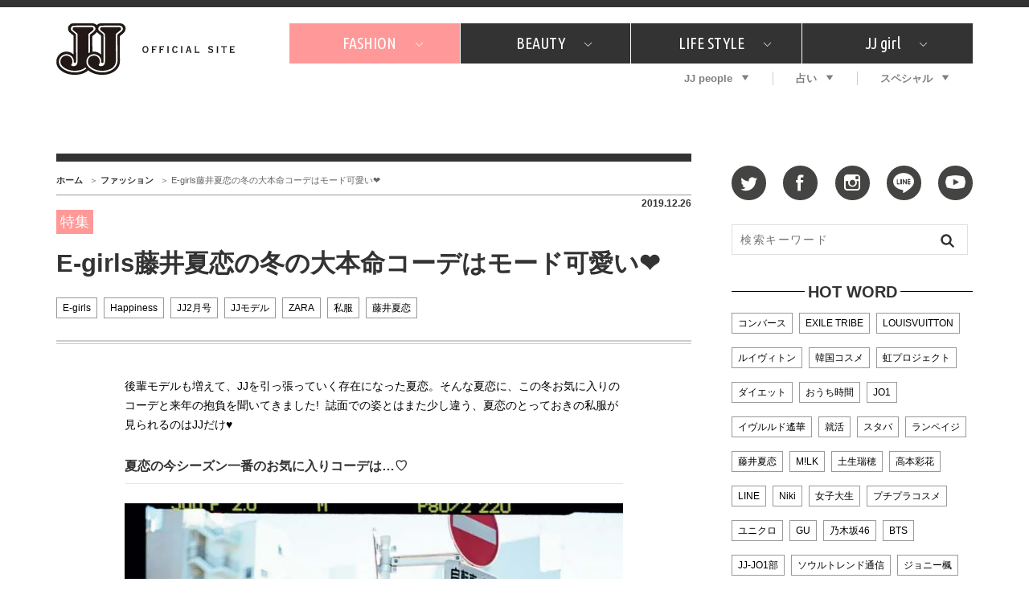

--- FILE ---
content_type: text/html; charset=utf-8
request_url: https://www.google.com/recaptcha/api2/aframe
body_size: 266
content:
<!DOCTYPE HTML><html><head><meta http-equiv="content-type" content="text/html; charset=UTF-8"></head><body><script nonce="VBsZtOxj1cxU8uXhAiFpIw">/** Anti-fraud and anti-abuse applications only. See google.com/recaptcha */ try{var clients={'sodar':'https://pagead2.googlesyndication.com/pagead/sodar?'};window.addEventListener("message",function(a){try{if(a.source===window.parent){var b=JSON.parse(a.data);var c=clients[b['id']];if(c){var d=document.createElement('img');d.src=c+b['params']+'&rc='+(localStorage.getItem("rc::a")?sessionStorage.getItem("rc::b"):"");window.document.body.appendChild(d);sessionStorage.setItem("rc::e",parseInt(sessionStorage.getItem("rc::e")||0)+1);localStorage.setItem("rc::h",'1769759559567');}}}catch(b){}});window.parent.postMessage("_grecaptcha_ready", "*");}catch(b){}</script></body></html>

--- FILE ---
content_type: application/javascript; charset=utf-8
request_url: https://fundingchoicesmessages.google.com/f/AGSKWxUKfI1U0KhKVfCotWzW6iWfKSpIsnSNhrOEqr71LM82PVpFrl1rJb6Wspwz_ZNB0XHod1fBHAGWHoeHVbEpxUexsOsCttapC8Xkg_uQZLWrzPwBPstZ7aQovBcbNia6uwuU0PO62vgWNwgXPtcjj1HhFx0bFcFzpWM6yt0xcES22B4JXuBnCVUgXRQt/__ad_content./exbl.min.js?_banner_adv300x250px.?advertisement=/adsinteractive-
body_size: -1285
content:
window['2e50023e-77d4-4ca6-ac1a-f17572f84d8d'] = true;

--- FILE ---
content_type: application/javascript;charset=UTF-8
request_url: https://jp.popin.cc/popin_discovery/recommend?mode=new&period=14400&recent=6&url=https%3A%2F%2Fjj-jj.net%2F&device=pc&media=jj-jj.net&ad=50&extra=mac&agency=popinag&topn=200&piuid=&uid=43f09c9268431d372691769759549828&alg=ltr&info=eyJ1c2VyX3RkX3ZlcnNpb24iOiIxLjcuMSIsInVzZXJfdGRfY2xpZW50X2lkIjoiZDFiMWM3NzgtNTVkOC00MThmLTgzMzktNmNhZTQ1MjkxMThlIiwidXNlcl90ZF9jaGFyc2V0IjoidXRmLTgiLCJ1c2VyX3RkX2xhbmd1YWdlIjoiZW4tdXNAcG9zaXgiLCJ1c2VyX3RkX2NvbG9yIjoiMjQtYml0IiwidXNlcl90ZF9zY3JlZW4iOiIxMjgweDcyMCIsInVzZXJfdGRfdmlld3BvcnQiOiIxMjgweDcyMCIsInVzZXJfdGRfdGl0bGUiOiJFLWdpcmxzJUU4JTk3JUE0JUU0JUJBJTk1JUU1JUE0JThGJUU2JTgxJThCJUUzJTgxJUFFJUU1JTg2JUFDJUUzJTgxJUFFJUU1JUE0JUE3JUU2JTlDJUFDJUU1JTkxJUJEJUUzJTgyJUIzJUUzJTgzJUJDJUUzJTgzJTg3JUUzJTgxJUFGJUUzJTgzJUEyJUUzJTgzJUJDJUUzJTgzJTg5JUU1JThGJUFGJUU2JTg0JTlCJUUzJTgxJTg0JUUyJTlEJUE0JTIwLSUyMEpKIiwidXNlcl90ZF91cmwiOiJodHRwczovL2pqLWpqLm5ldC9mYXNoaW9uLzk0MTg4LyIsInVzZXJfdGRfdXNlcl9hZ2VudCI6Ik1vemlsbGEvNS4wIChNYWNpbnRvc2g7IEludGVsIE1hYyBPUyBYIDEwXzE1XzcpIEFwcGxlV2ViS2l0LzUzNy4zNiAoS0hUTUwsIGxpa2UgR2Vja28pIENocm9tZS8xMzEuMC4wLjAgU2FmYXJpLzUzNy4zNjsgQ2xhdWRlQm90LzEuMDsgK2NsYXVkZWJvdEBhbnRocm9waWMuY29tKSIsInVzZXJfdGRfcGxhdGZvcm0iOiJMaW51eCB4ODZfNjQiLCJ1c2VyX3RkX2hvc3QiOiJqai1qai5uZXQiLCJ1c2VyX3RkX3BhdGgiOiIvZmFzaGlvbi85NDE4OC8iLCJ1c2VyX3RkX3JlZmVycmVyIjoiIiwidXNlcl90ZF9pcCI6InRkX2lwIiwidXNlcl90ZF9icm93c2VyIjoiQ2hyb21lIiwidXNlcl90ZF9icm93c2VyX3ZlcnNpb24iOiIxMzEuMC4wIiwidXNlcl90ZF9vcyI6Ik1hYyIsInVzZXJfdGRfb3NfdmVyc2lvbiI6IjEwLjE1LjciLCJ1c2VyX2RldmljZSI6InBjIiwidXNlcl90aW1lIjoxNzY5NzU5NTUxMzY4fQ==&callback=pop19c0de3af89_0
body_size: 175366
content:
pop19c0de3af89_0({"author_name":null,"image":"","common_category":null,"image_url":null,"title":"","category":"","keyword":[],"url":"https://jj-jj.net/","pubdate":"","related":[],"hot":[{"url":"https://jj-jj.net/lifestyle/180605/","title":"【追加情報!!】「JJ50th Anniversary Fest 2026」にて、2026年初夏公開の映画『TOKYO BURST-犯罪都市-』スペシャルコラボステージが決定 ！","image":"dcc40fcc1d79ec07a56971d86be2d328.jpg","pubdate":"202601280000000000","category":"ライフスタイル","common_category":["entertainment","hobby"],"image_url":"https://img.jj-jj.net/wp-content/uploads/2026/01/27101701/re260116_TB_titlelogo2.jpg","img_chine_url":"dcc40fcc1d79ec07a56971d86be2d328_160.jpg","task":"jj-jj_https_url_task","safe_text":false,"tag":"go_cluster","score":815},{"url":"https://jj-jj.net/lifestyle/180475/","title":"時代、世代をつなぐ音楽とファッション＆トークを楽しむスペシャルイベント「JJ50th Anniversary Fest 2026」出演者〈第1弾〉発表＆チケット情報解禁!!","image":"dadbde0f274504633bd810b62c4def65.jpg","pubdate":"202601270000000000","category":"ライフスタイル","common_category":["trip","carbike"],"image_url":"https://img.jj-jj.net/wp-content/uploads/2025/12/18135144/JJ50th-Anniversary-Fest-2026-KV_H.jpg","img_chine_url":"dadbde0f274504633bd810b62c4def65_160.jpg","task":"jj-jj_https_url_task","safe_text":true,"tag":"go_cluster","score":534},{"url":"https://jj-jj.net/lifestyle/179350/","title":"【新世代J-POPグループ aoen（アオエン）】自身がアーティストを目指すきかっけとなった先輩とは―― 新曲「青春インクレディブル」リリース記念インタビュー","image":"ca0e0a622b3c41dcd06bdec9f222e240.jpg","pubdate":"202510200000000000","category":"ライフスタイル","common_category":["fashion","beauty"],"image_url":"https://img.jj-jj.net/wp-content/uploads/2025/10/15103745/20251002_aoen_JJ_35_re1.jpg","img_chine_url":"ca0e0a622b3c41dcd06bdec9f222e240_160.jpg","task":"jj-jj_https_url_task","safe_text":true,"tag":"go_cluster","score":117},{"url":"https://jj-jj.net/lifestyle/180633/","title":"【JJオーディション特別企画】一ノ瀬 成＆大瀧沙羅　「透け感＆肌見せ」でもヘルシーに！ “年の差カップル”のナチュラルコーデ","image":"4d2b0c9c8337db387765fb2f474fe081.jpg","pubdate":"202601270000000000","category":"ライフスタイル","common_category":["entertainment","fashion"],"image_url":"https://img.jj-jj.net/wp-content/uploads/2026/01/23140249/JJnet2601mh1330_t.jpg","img_chine_url":"4d2b0c9c8337db387765fb2f474fe081_160.jpg","task":"jj-jj_https_url_task","safe_text":true,"tag":"go_cluster","score":67},{"url":"https://jj-jj.net/lifestyle/180660/","title":"豪華なソロステージでファンを魅了♡  『TOMORROW X TOGETHER WORLD TOUR 〈ACT : TOMORROW〉 IN JAPAN』東京ドーム公演を全力レポート【後編】","image":"","pubdate":"202601290000000000","category":"ライフスタイル","common_category":["business","trip"],"image_url":"","img_chine_url":"","task":"jj-jj_https_url_task","safe_text":true,"tag":"go_cluster","score":54},{"url":"https://jj-jj.net/lifestyle/180609/","title":"【JJオーディション特別企画】白倉みゆ＆中田凌多　レザーをまとって「ミステリアスでカッコいい」カップルに","image":"4a27fa9786b6ca880a748a502c015b9e.jpg","pubdate":"202601270000000000","category":"ライフスタイル","common_category":["entertainment","hobby"],"image_url":"https://img.jj-jj.net/wp-content/uploads/2026/01/23140211/JJnet2601mh0416_t.jpg","img_chine_url":"4a27fa9786b6ca880a748a502c015b9e_160.jpg","task":"jj-jj_https_url_task","safe_text":true,"tag":"go_cluster","score":48},{"url":"https://jj-jj.net/lifestyle/180634/","title":"【JJオーディション特別企画】藍沢晃多＆三ツ矢真歩　「王子様とヒロイン」王道カップルコーデはまるで青春ドラマのワンシーン♡","image":"2dab8bbb249f8a344de1236d35fa3b21.jpg","pubdate":"202601270000000000","category":"ライフスタイル","common_category":["entertainment","hobby"],"image_url":"https://img.jj-jj.net/wp-content/uploads/2026/01/23140220/JJnet2601mh0629_t.jpg","img_chine_url":"2dab8bbb249f8a344de1236d35fa3b21_160.jpg","task":"jj-jj_https_url_task","safe_text":true,"tag":"go_cluster","score":40},{"url":"https://jj-jj.net/lifestyle/180452/","title":"ドラマオタクが太鼓判！絶対面白い2026年冬ドラマベスト5","image":"69d98f23343caf3b6439b617098e2579.jpg","pubdate":"202601130000000000","category":"ライフスタイル","common_category":["trip","sports"],"image_url":"https://img.jj-jj.net/wp-content/uploads/2026/01/13130547/haruno.png","img_chine_url":"69d98f23343caf3b6439b617098e2579_160.jpg","task":"jj-jj_https_url_task","safe_text":true,"tag":"go_cluster","score":36},{"url":"https://jj-jj.net/lifestyle/180632/","title":"【JJオーディション特別企画】西岡歩夢＆和愛（わかな）　フレッシュな2人が「デニムコーデ」で大人っぽさも見せるスタイリング！","image":"7c57ab1e224c297c5c2890b7973118f3.jpg","pubdate":"202601270000000000","category":"ライフスタイル","common_category":["entertainment","fashion"],"image_url":"https://img.jj-jj.net/wp-content/uploads/2026/01/23140236/JJnet2601mh0960_t.jpg","img_chine_url":"7c57ab1e224c297c5c2890b7973118f3_160.jpg","task":"jj-jj_https_url_task","safe_text":true,"tag":"go_cluster","score":33},{"url":"https://jj-jj.net/lifestyle/180396/","title":"【JJ創刊50周年／歴代専属モデル】藤原紀香が50周年キービジュアル撮影に登場！「学生時代に憧れていたモデルさんの世界に飛び込めたのも、このJJがきっかけでした」","image":"a5b42d6292c2c0e6b1864b89e99f2d39.jpg","pubdate":"202601140000000000","category":"ライフスタイル","common_category":["entertainment","fashion"],"image_url":"https://img.jj-jj.net/wp-content/uploads/2125/11/13163624/Norika1-166_0106_r-scaled.jpg","img_chine_url":"a5b42d6292c2c0e6b1864b89e99f2d39_160.jpg","task":"jj-jj_https_url_task","safe_text":true,"tag":"go_cluster","score":26},{"url":"https://jj-jj.net/lifestyle/180659/","title":"念願のメンバー完全体での東京ドーム！『TOMORROW X TOGETHER WORLD TOUR 〈ACT : TOMORROW〉 IN JAPAN』東京ドーム公演を全力レポート【前編】","image":"a4c513ebb4c6f86db047fb7d3a303b7f.jpg","pubdate":"202601290000000000","category":"ライフスタイル","common_category":["business","trip"],"image_url":"https://img.jj-jj.net/wp-content/uploads/2026/01/27105915/06_Group_TALK_2.jpg","img_chine_url":"a4c513ebb4c6f86db047fb7d3a303b7f_160.jpg","task":"jj-jj_https_url_task","safe_text":true,"tag":"go_cluster","score":24},{"url":"https://jj-jj.net/lifestyle/180677/","title":"ENHYPENグループ初の日本スタジアム公演を記録したライブ映画『ENHYPEN [WALK THE LINE SUMMER EDITION] IN CINEMAS』の劇場公開が決定！","image":"0dea8cedd7f0d4cceb0dabf8f6b3ed4d.jpg","pubdate":"202601300000000000","category":"ライフスタイル","common_category":["hobby","entertainment"],"image_url":"https://img.jj-jj.net/wp-content/uploads/2026/01/28190938/%E2%98%85EN_INCINEMAS_%E3%83%A1%E3%82%A4%E3%83%B3%E3%83%9D%E3%82%B9%E3%82%BF%E3%83%BC.jpg","img_chine_url":"0dea8cedd7f0d4cceb0dabf8f6b3ed4d_160.jpg","task":"jj-jj_https_url_task","safe_text":false,"tag":"go_cluster","score":22},{"url":"https://jj-jj.net/lifestyle/179983/","title":"【J-BOY候補33名紹介】大混戦のセミファイナル「JJモデルオーディション2026」あなたの応援が“推し”の命運を分ける！","image":"091b74b93419d1873ff6d0e24c4c8ac1.jpg","pubdate":"202512040000000000","category":"ライフスタイル","common_category":["beauty","lovemarrige"],"image_url":"https://img.jj-jj.net/wp-content/uploads/2025/12/03161927/jboy2026_recommnend.png","img_chine_url":"091b74b93419d1873ff6d0e24c4c8ac1_160.jpg","task":"jj-jj_https_url_task","safe_text":true,"tag":"go_cluster","score":17},{"url":"https://jj-jj.net/lifestyle/176859/","title":"【PSYCHIC FEVERへ15の質問！恋愛編】浮気はどこから？思わずキュンとする異性のギャップとは？","image":"3da4dd27b9517aab0a532fdd6e0c6ad4.jpg","pubdate":"202502120000000000","category":"ライフスタイル","common_category":["health","education"],"image_url":"https://img.jj-jj.net/wp-content/uploads/2025/02/04113715/JJ_01.14_-44_2-scaled.jpg","img_chine_url":"3da4dd27b9517aab0a532fdd6e0c6ad4_160.jpg","task":"jj-jj_https_url_task","safe_text":false,"tag":"go_cluster","score":16},{"url":"https://jj-jj.net/beauty/178552/","title":"【JJ専属モデルの素顔】ビューティ大好き！ 松川 星のお気に入りコスメをCHECK","image":"5e0d7f531e96d3556e4d3083bc195abd.jpg","pubdate":"202512160000000000","category":"ビューティ","common_category":["health","career"],"image_url":"https://img.jj-jj.net/wp-content/uploads/2125/12/16135736/re1449.jpg","img_chine_url":"5e0d7f531e96d3556e4d3083bc195abd_160.jpg","task":"jj-jj_https_url_task","safe_text":true,"tag":"go_cluster","score":15},{"url":"https://jj-jj.net/lifestyle/180317/","title":"【J-BOY】ファイナリスト17名が決定！「JJモデルオーディション2026」敗者復活戦で“最後の1席”を掴み取るのは誰？","image":"75a0e4b45c8d1e0f2e1ee86f1b02d7ae.jpg","pubdate":"202512200000000000","category":"ライフスタイル","common_category":["health","education"],"image_url":"https://img.jj-jj.net/wp-content/uploads/2025/12/19132244/%E7%89%A7%E5%B1%8B-1.jpg","img_chine_url":"75a0e4b45c8d1e0f2e1ee86f1b02d7ae_160.jpg","task":"jj-jj_https_url_task","safe_text":true,"tag":"go_cluster","score":14},{"url":"https://jj-jj.net/lifestyle/180416/","title":"独断と偏見！ JJ的”ツギクル” vol.1「ILLIT（アイリット）」……気づいたら、好きになっている存在","image":"2654136deb4446df16398b53ade63e8d.jpg","pubdate":"202601160000000000","category":"ライフスタイル","common_category":["fashion","beauty"],"image_url":"https://img.jj-jj.net/wp-content/uploads/2026/01/07160010/Sunday-Morning_ILLIT_CMYK-scaled.jpg","img_chine_url":"2654136deb4446df16398b53ade63e8d_160.jpg","task":"jj-jj_https_url_task","safe_text":true,"tag":"go_cluster","score":11},{"url":"https://jj-jj.net/lifestyle/177624/","title":"【THE RAMPAGE】モテモテエピソード続出！メンバーたちのリアルな経験談や理想のバレンタインは必見","image":"72d803200780b09c20342f7df29e40db.jpg","pubdate":"202504040000000000","category":"ライフスタイル","common_category":["lifestyle","social"],"image_url":"https://img.jj-jj.net/wp-content/uploads/2025/03/18110425/250120_jj_tr_0120_.jpg","img_chine_url":"72d803200780b09c20342f7df29e40db_160.jpg","task":"jj-jj_https_url_task","safe_text":true,"tag":"go_cluster","score":11},{"url":"https://jj-jj.net/lifestyle/179032/","title":"【JJ創刊50周年／歴代専属モデル】菊川リサが50周年キービジュアル撮影に登場！　「JJは私のYouth（若い時代）そのもの」","image":"6a60f41f58efc1c86ef78d904ecfb7eb.jpg","pubdate":"202512210000000000","category":"ライフスタイル","common_category":["lifestyle","social"],"image_url":"https://img.jj-jj.net/wp-content/uploads/2025/09/10153828/Lisa1-042_0509_r.jpg","img_chine_url":"6a60f41f58efc1c86ef78d904ecfb7eb_160.jpg","task":"jj-jj_https_url_task","safe_text":true,"tag":"go_cluster","score":11},{"url":"https://jj-jj.net/lifestyle/179836/","title":"LE SSERAFIM初の東京ドーム公演二日目を完全レポ！ 感動のコメント全文も「こんなに願ってきた今日という日は、これからもずっと忘れられない」","image":"cd7c5edb1f84689ca1b56e0bc7a0d826.jpg","pubdate":"202511280000000000","category":"ライフスタイル","common_category":["digital","lovemarrige"],"image_url":"https://img.jj-jj.net/wp-content/uploads/2025/11/26213204/06-GROUP_1-800-hot-n-fun_HONG-EUNCHAE_KIM-CHAEWON_SAKURA_HUH-YUNJIN_KAZUHA.jpg","img_chine_url":"cd7c5edb1f84689ca1b56e0bc7a0d826_160.jpg","task":"jj-jj_https_url_task","safe_text":true,"tag":"go_cluster","score":10},{"url":"https://jj-jj.net/lifestyle/179711/","title":"【コメント全文】【TOMORROW X TOGETHER】5大ドームツアーがついにスタート！ 豪華「まるで詰め合わせ」懐かしいナンバーも盛りだくさんだった埼玉公演初日の様子をお届け！","image":"a6eef496ca1a66a23cb259642bf19f20.jpg","pubdate":"202511200000000000","category":"ライフスタイル","common_category":["trip","sports"],"image_url":"https://img.jj-jj.net/wp-content/uploads/2025/11/19124235/06-Group_%E3%81%8D%E3%81%A3%E3%81%A8%E3%81%9A%E3%81%A3%E3%81%A8%EF%BC%88Kitto-Zutto%EF%BC%89.jpg","img_chine_url":"a6eef496ca1a66a23cb259642bf19f20_160.jpg","task":"jj-jj_https_url_task","safe_text":true,"tag":"go_cluster","score":10},{"url":"https://jj-jj.net/lifestyle/179508/","title":"【JJ創刊50周年記念】サンリオの人気キャラクターたちと夢のコラボ！ 限定グッズがSHIBUYA109で手に入るPOP-UPストア！","image":"01b3e95836b1505c71fdf7532751576b.jpg","pubdate":"202511050000000000","category":"ライフスタイル","common_category":["carbike","gourmet"],"image_url":"https://img.jj-jj.net/wp-content/uploads/2025/11/09110717/KV2page-0001.jpg","img_chine_url":"01b3e95836b1505c71fdf7532751576b_160.jpg","task":"jj-jj_https_url_task","safe_text":true,"tag":"go_cluster","score":10},{"url":"https://jj-jj.net/lifestyle/177663/","title":"LDH発のガールズグループf5ve（ファイビー）の美容事情をチェック！「メンバーみんな美容番長MIYUUにアドバイスをもらっています♪」","image":"fde49f8155433378b79b409580084ff5.jpg","pubdate":"202506260000000000","category":"ライフスタイル","common_category":["health","education"],"image_url":"https://img.jj-jj.net/wp-content/uploads/2025/04/18105650/250329_jj_004.jpg","img_chine_url":"fde49f8155433378b79b409580084ff5_160.jpg","task":"jj-jj_https_url_task","safe_text":false,"tag":"go_cluster","score":9},{"url":"https://jj-jj.net/lifestyle/178408/","title":"foxcoさん、その後のロンドン生活、どうですか？【前編】","image":"a9951a61142b244b4558692de069b0e6.jpg","pubdate":"202507120000000000","category":"ライフスタイル","common_category":["health","education"],"image_url":"https://img.jj-jj.net/wp-content/uploads/2025/07/03164832/250624_065a.jpg","img_chine_url":"a9951a61142b244b4558692de069b0e6_160.jpg","task":"jj-jj_https_url_task","safe_text":true,"tag":"go_cluster","score":9},{"url":"https://jj-jj.net/lifestyle/179419/","title":"【JJ創刊50周年／歴代専属モデル】藤井萩花が50周年キービジュアル撮影に登場！「妹の夏恋との2人表紙が1番印象に残っています」","image":"ac52693d0b17b6a58f322dd6d7a27cd6.jpg","pubdate":"202512200000000000","category":"ライフスタイル","common_category":["fashion","entertainment"],"image_url":"https://img.jj-jj.net/wp-content/uploads/2025/09/09121841/Shuka2-043_0509_r.jpg","img_chine_url":"ac52693d0b17b6a58f322dd6d7a27cd6_160.jpg","task":"jj-jj_https_url_task","safe_text":true,"tag":"go_cluster","score":9},{"url":"https://jj-jj.net/fashion/178280/","title":"小物で私らしく、アースカラーでまとめるボヘミアンコーデ3選","image":"6208219904c4586575e0b82107cc2711.jpg","pubdate":"202506250000000000","category":"ファッション","common_category":["health","education"],"image_url":"https://img.jj-jj.net/wp-content/uploads/2025/06/17000657/20250326J30147.jpg","img_chine_url":"6208219904c4586575e0b82107cc2711_160.jpg","task":"jj-jj_https_url_task","safe_text":true,"tag":"go_cluster","score":9},{"url":"https://jj-jj.net/lifestyle/178131/","title":"【TGC teen ×JJ50周年コラボステージ】歴代JJモデル・賀来千香子が登場「ファッションの楽しさ、キラキラ輝くことの大切さを伝えてほしい」","image":"7425d228776f1edd160cdcdc4d92b8bb.jpg","pubdate":"202601160000000000","category":"ライフスタイル","common_category":["entertainment","digital"],"image_url":"https://img.jj-jj.net/wp-content/uploads/2025/06/05185739/Canon-2678.jpg","img_chine_url":"7425d228776f1edd160cdcdc4d92b8bb_160.jpg","task":"jj-jj_https_url_task","safe_text":true,"tag":"go_cluster","score":9},{"url":"https://jj-jj.net/lifestyle/179421/","title":"【JJ創刊50周年／歴代専属モデル】藤井夏恋が50周年キービジュアル撮影に登場！「JJはキラキラした青春でした」","image":"de21de42e5e47ab38ac375d4c707be56.jpg","pubdate":"202512200000000000","category":"ライフスタイル","common_category":["entertainment","fashion"],"image_url":"https://img.jj-jj.net/wp-content/uploads/2025/09/10122520/Karen1-031_r.jpg","img_chine_url":"de21de42e5e47ab38ac375d4c707be56_160.jpg","task":"jj-jj_https_url_task","safe_text":true,"tag":"go_cluster","score":8},{"url":"https://jj-jj.net/lifestyle/180636/","title":"ExWHYZ mayuの「日々、ぼやき｡」#30　１いいね","image":"749e9994eb82f0f108823d5c13578b40.jpg","pubdate":"202601230000000000","category":"ライフスタイル","common_category":["carbike","lifestyle"],"image_url":"https://img.jj-jj.net/wp-content/uploads/2024/05/30162822/%E3%83%AC%E3%82%BF%E3%83%83%E3%83%81%E6%B8%88%E3%81%BF20240513_JJ_mayu%E9%80%A3%E8%BC%89312.jpg","img_chine_url":"749e9994eb82f0f108823d5c13578b40_160.jpg","task":"jj-jj_https_url_task","safe_text":true,"tag":"go_cluster","score":8},{"url":"https://jj-jj.net/lifestyle/177959/","title":"話題の3人がJJモデルに！韓国女優 イ・ナウン、元Cherry Bullet ホ・ジウォン、女優 松川星がJJ専属モデルに就任","image":"1c7e03e8193b06ce77c715b9907dcbf0.jpg","pubdate":"202505010000000000","category":"ライフスタイル","common_category":["digital","hobby"],"image_url":"https://img.jj-jj.net/wp-content/uploads/2025/04/24134336/%E3%82%B9%E3%82%AF%E3%83%AA%E3%83%BC%E3%83%B3%E3%82%B7%E3%83%A7%E3%83%83%E3%83%88-2025-04-24-14.42.28.png","img_chine_url":"1c7e03e8193b06ce77c715b9907dcbf0_160.jpg","task":"jj-jj_https_url_task","safe_text":true,"tag":"go_cluster","score":8},{"url":"https://jj-jj.net/lifestyle/180265/","title":"【JJ創刊50周年／新専属モデル】イ・ナウンが50周年キービジュアル撮影に登場！「新たなコンセプトで撮影できて幸せ」","image":"3ebddb99ff7994bb8c301a7337af4307.jpg","pubdate":"202512280000000000","category":"ライフスタイル","common_category":["lifestyle","social"],"image_url":"https://img.jj-jj.net/wp-content/uploads/2125/12/16171026/HojiWon.jpg","img_chine_url":"3ebddb99ff7994bb8c301a7337af4307_160.jpg","task":"jj-jj_https_url_task","safe_text":true,"tag":"go_cluster","score":8},{"url":"https://jj-jj.net/lifestyle/179165/","title":"【JJ創刊50周年／新専属モデル】松川 星が50周年キービジュアル撮影に登場！「新専属モデル3人で協力して撮影ができて楽しかったです」","image":"36eae564d41fc52edf5d12afed300394.jpg","pubdate":"202512260000000000","category":"ライフスタイル","common_category":["lifestyle","social"],"image_url":"https://img.jj-jj.net/wp-content/uploads/2025/09/16153020/Matsukawa2-120_COL_0513_r.jpg","img_chine_url":"36eae564d41fc52edf5d12afed300394_160.jpg","task":"jj-jj_https_url_task","safe_text":true,"tag":"go_cluster","score":8},{"url":"https://jj-jj.net/lifestyle/180534/","title":"混戦のままついに最終決戦に突入！ JJモデルオーディション2026「J-BOY #国民的彼氏」ファイナリストファンミーティングが開催！","image":"4d2ce16e745edc51b7ade1e2457c7895.jpg","pubdate":"202601220000000000","category":"ライフスタイル","common_category":["career","entertainment"],"image_url":"https://img.jj-jj.net/wp-content/uploads/2026/01/21151019/5204.jpg","img_chine_url":"4d2ce16e745edc51b7ade1e2457c7895_160.jpg","task":"jj-jj_https_url_task","safe_text":true,"tag":"go_cluster","score":8},{"url":"https://jj-jj.net/beauty/179039/","title":"【大人気韓国コスメブランドlilybyred】日本初の旗艦店が新大久保に9月13日（土）オープン！","image":"af4d9a84c863a889d576aaa2c9fba056.jpg","pubdate":"202509110000000000","category":"ビューティ","common_category":["health","career"],"image_url":"https://img.jj-jj.net/wp-content/uploads/2025/09/09155720/%E2%98%85lilybyred_0225_0186-6_r-scaled.jpg","img_chine_url":"af4d9a84c863a889d576aaa2c9fba056_160.jpg","task":"jj-jj_https_url_task","safe_text":true,"tag":"go_cluster","score":8},{"url":"https://jj-jj.net/fashion/178261/","title":"スポーティ×スパンコールで魅せる”フラッパーガール”コーデ2選","image":"2345f39584ed543df090780ac38939cb.jpg","pubdate":"202506200000000000","category":"ファッション","common_category":["health","education"],"image_url":"https://img.jj-jj.net/wp-content/uploads/2025/06/16230333/20250326J0660.jpg","img_chine_url":"2345f39584ed543df090780ac38939cb_160.jpg","task":"jj-jj_https_url_task","safe_text":true,"tag":"go_cluster","score":8},{"url":"https://jj-jj.net/beauty/179051/","title":"【体験レポ】 ニュウマン高輪！uka新店舗「uka store / Care & Share」でネイルケア体験！JJアフタヌーンティー来場者限定チケットも","image":"3ace8c65e1e98a871e5dc50f52ce239e.jpg","pubdate":"202509250000000000","category":"ビューティ","common_category":["health","career"],"image_url":"https://img.jj-jj.net/wp-content/uploads/2025/09/11194211/IMG_0095.jpg","img_chine_url":"3ace8c65e1e98a871e5dc50f52ce239e_160.jpg","task":"jj-jj_https_url_task","safe_text":true,"tag":"go_cluster","score":7},{"url":"https://jj-jj.net/lifestyle/179026/","title":"【JJ創刊50周年／歴代専属モデル】ティファニー春香が50周年キービジュアル撮影に登場！「JJは私にとって人生の転機です！」","image":"f3d107185308969a79046d8e37c412d4.jpg","pubdate":"202512210000000000","category":"ライフスタイル","common_category":["fashion","carbike"],"image_url":"https://img.jj-jj.net/wp-content/uploads/2025/09/10121706/Tiffany2-058_r.jpg","img_chine_url":"f3d107185308969a79046d8e37c412d4_160.jpg","task":"jj-jj_https_url_task","safe_text":true,"tag":"go_cluster","score":7},{"url":"https://jj-jj.net/lifestyle/178946/","title":"【BALLISTIK BOYZ】好きな女性のヘアスタイル、ファッション、ネイルは？メンバーの胸キュン♡Q&A","image":"7913812be8aeb32cb158c7f1ce51ad5f.jpg","pubdate":"202509080000000000","category":"ライフスタイル","common_category":["fashion","business"],"image_url":"https://img.jj-jj.net/wp-content/uploads/2025/09/04223305/20250725_BALLISTIK-BOYZ_JJ141.jpg","img_chine_url":"7913812be8aeb32cb158c7f1ce51ad5f_160.jpg","task":"jj-jj_https_url_task","safe_text":false,"tag":"go_cluster","score":7},{"url":"https://jj-jj.net/fashion/178267/","title":"夏のムード漂う「ボヘミアン」スタイル2選","image":"df8fa32dd1355a884d76bb4165e9b5aa.jpg","pubdate":"202506210000000000","category":"ファッション","common_category":["health","education"],"image_url":"https://img.jj-jj.net/wp-content/uploads/2025/06/16233142/20250326J30495.jpg","img_chine_url":"df8fa32dd1355a884d76bb4165e9b5aa_160.jpg","task":"jj-jj_https_url_task","safe_text":true,"tag":"go_cluster","score":7},{"url":"https://jj-jj.net/lifestyle/180550/","title":"栄冠への思いで涙も…！ JJモデルオーディション2026「J-GIRL＃国民的彼女」ファイナリストファンミーティングが開催！","image":"212c55056af2798c0a825059741f51cb.jpg","pubdate":"202601220000000000","category":"ライフスタイル","common_category":["entertainment","hobby"],"image_url":"https://img.jj-jj.net/wp-content/uploads/2026/01/21153419/5874.jpg","img_chine_url":"212c55056af2798c0a825059741f51cb_160.jpg","task":"jj-jj_https_url_task","safe_text":true,"tag":"go_cluster","score":7},{"url":"https://jj-jj.net/fashion/177101/","title":"【IVE ウォニョン】肌見せでメリハリ！冬の空港ファッション","image":"95bbe46c4d275f0e0b9f667051cf9f6f.jpg","pubdate":"202502190000000000","category":"ファッション","common_category":["fashion","entertainment"],"image_url":"https://img.jj-jj.net/wp-content/uploads/2025/02/17184716/aflo_277155632-1.jpg","img_chine_url":"95bbe46c4d275f0e0b9f667051cf9f6f_160.jpg","task":"jj-jj_https_url_task","safe_text":true,"tag":"go_cluster","score":7},{"url":"https://jj-jj.net/fashion/179901/","title":"【FENDI／フェンディ】ミディ丈で完成する知的な女性像","image":"a51534ae3d8c0c93483a0e87c5fbac3b.jpg","pubdate":"202512170000000000","category":"ファッション","common_category":["health","career"],"image_url":"https://img.jj-jj.net/wp-content/uploads/2125/12/09100521/re20250902J0248.jpg","img_chine_url":"a51534ae3d8c0c93483a0e87c5fbac3b_160.jpg","task":"jj-jj_https_url_task","safe_text":true,"tag":"go_cluster","score":7},{"url":"https://jj-jj.net/fashion/178206/","title":"スポーツMIXで魅せる【Miu Miu（ミュウミュウ）】最旬レイヤードコーデ2選","image":"7018cf454391f38daac6906f892e5805.jpg","pubdate":"202506190000000000","category":"ファッション","common_category":["health","education"],"image_url":"https://img.jj-jj.net/wp-content/uploads/2025/06/15133015/20250326J20194.jpeg","img_chine_url":"7018cf454391f38daac6906f892e5805_160.jpg","task":"jj-jj_https_url_task","safe_text":true,"tag":"go_cluster","score":6},{"url":"https://jj-jj.net/lifestyle/180445/","title":"JJモデルオーディション2026「3代目J-GIRL」を争うファイナリストが集結！ 1月17日に「ファンミーティング」をWITH HARAJUKU HALLにて開催決定","image":"","pubdate":"202601130000000000","category":"ライフスタイル","common_category":["lifestyle","entertainment"],"image_url":"","img_chine_url":"","task":"jj-jj_https_url_task","safe_text":true,"tag":"go_cluster","score":6},{"url":"https://jj-jj.net/beauty/179890/","title":"【プロ伝授】”韓国っぽ”なウェーブヘア簡単アレンジのコツ！","image":"7647f7613cb8f6d12e8316801a47293c.jpg","pubdate":"202512190000000000","category":"ビューティ","common_category":["health","education"],"image_url":"https://img.jj-jj.net/wp-content/uploads/2225/12/09112651/20250903_JJ_0208.jpg","img_chine_url":"7647f7613cb8f6d12e8316801a47293c_160.jpg","task":"jj-jj_https_url_task","safe_text":true,"tag":"go_cluster","score":6},{"url":"https://jj-jj.net/lifestyle/179170/","title":"【JJ創刊50周年／歴代専属モデル】Nikiが50周年キービジュアル撮影に登場！「JJではいつも自然体でいれた」","image":"fe76f0e0574bacf495a677975fa49d13.jpg","pubdate":"202512210000000000","category":"ライフスタイル","common_category":["health","education"],"image_url":"https://img.jj-jj.net/wp-content/uploads/2025/09/16153029/Nikio2-149_0513_r.jpg","img_chine_url":"fe76f0e0574bacf495a677975fa49d13_160.jpg","task":"jj-jj_https_url_task","safe_text":true,"tag":"go_cluster","score":6},{"url":"https://jj-jj.net/fashion/180604/","title":"【crocs／クロックス】「RIIZE」とのコラボ ジビッツ™が発売♡ サイン入りクロッグが当たるプレゼントキャンペーンも！","image":"ef052d4a160cec99b6afca10e32aa2f6.jpg","pubdate":"202601240000000000","category":"ファッション","common_category":["digital","entertainment"],"image_url":"https://img.jj-jj.net/wp-content/uploads/2026/01/22142455/KV.jpg","img_chine_url":"ef052d4a160cec99b6afca10e32aa2f6_160.jpg","task":"jj-jj_https_url_task","safe_text":false,"tag":"go_cluster","score":6},{"url":"https://jj-jj.net/lifestyle/179153/","title":"時代を牽引する国民的スターを発掘――第3回「JJモデルオーディション2026」【「J-BOY」B予選（最終）を募集開始】","image":"fe9ff557cbb5254c1c8066a109d70747.jpg","pubdate":"202509190000000000","category":"ライフスタイル","common_category":["health","education"],"image_url":"https://img.jj-jj.net/wp-content/uploads/2025/09/16125206/jboy2026_recruitment02_r.jpg","img_chine_url":"fe9ff557cbb5254c1c8066a109d70747_160.jpg","task":"jj-jj_https_url_task","safe_text":true,"tag":"go_cluster","score":6},{"url":"https://jj-jj.net/fashion/179899/","title":"上質なファーこそ、真冬のテンションを最大限アップする仕上げ役","image":"01e3099b1d68ca902d2ecc327a7f3e3c.jpg","pubdate":"202512170000000000","category":"ファッション","common_category":["health","education"],"image_url":"https://img.jj-jj.net/wp-content/uploads/2125/12/09100445/re20250902J20442.jpg","img_chine_url":"01e3099b1d68ca902d2ecc327a7f3e3c_160.jpg","task":"jj-jj_https_url_task","safe_text":true,"tag":"go_cluster","score":6},{"url":"https://jj-jj.net/lifestyle/178852/","title":"Welcome to JJ♡ 創刊50周年・新JJ専属モデルに元Cherry Bullet ホ・ジウォンが就任！「アンニョン～JJ♡ モデルとして活躍する姿をみなさんにお見せしたいです！」","image":"56ae33dbeed967d30770dc42227cd0e2.jpg","pubdate":"202508300000000000","category":"ライフスタイル","common_category":["animalpet","digital"],"image_url":"https://img.jj-jj.net/wp-content/uploads/2025/09/28172628/thumbnail0688.jpg","img_chine_url":"56ae33dbeed967d30770dc42227cd0e2_160.jpg","task":"jj-jj_https_url_task","safe_text":true,"tag":"go_cluster","score":6},{"url":"https://jj-jj.net/fashion/178779/","title":"【SNS総フォロワー数500万⼈超えの“次代のミューズ”】インフルエンサーMINAMIがファッションブランドを初ディレクション！","image":"c4e58bc84e8dec841ddd6b7f42563cfd.jpg","pubdate":"202508250000000000","category":"ファッション","common_category":["lifestyle","entertainment"],"image_url":"https://img.jj-jj.net/wp-content/uploads/2025/08/20184958/MINAMI_r-scaled.jpg","img_chine_url":"c4e58bc84e8dec841ddd6b7f42563cfd_160.jpg","task":"jj-jj_https_url_task","safe_text":true,"tag":"go_cluster","score":6},{"url":"https://jj-jj.net/lifestyle/179048/","title":"【JJ創刊50周年／歴代専属モデル】ギャビーが50周年キービジュアル撮影に登場！「JJは学校のような家族のような愛情がたくさん溢れた場所でした」","image":"4210ce02da083a89e6d65cbe2d627804.jpg","pubdate":"202512220000000000","category":"ライフスタイル","common_category":["health","education"],"image_url":"https://img.jj-jj.net/wp-content/uploads/2025/09/11185644/Gabby1-270_0509_r.jpg","img_chine_url":"4210ce02da083a89e6d65cbe2d627804_160.jpg","task":"jj-jj_https_url_task","safe_text":true,"tag":"go_cluster","score":5},{"url":"https://jj-jj.net/lifestyle/178751/","title":"【JJ創刊50周年記念】新連載第2回 異色のバイキンキャラクターがキュートすぎる♪「バイキンくん」グッズ11選：前編【JJ昭和レトロ学園】","image":"21d42f63d1b7b4ee12fe3b0436573e5b.jpg","pubdate":"202509070000000000","category":"ライフスタイル","common_category":["fashion","entertainment"],"image_url":"https://img.jj-jj.net/wp-content/uploads/2025/09/20132113/Img33650.jpg","img_chine_url":"21d42f63d1b7b4ee12fe3b0436573e5b_160.jpg","task":"jj-jj_https_url_task","safe_text":true,"tag":"go_cluster","score":5},{"url":"https://jj-jj.net/beauty/177233/","title":"【ジルスチュアート ビューティ】これからの暑い季節に！フレッシュな「ラシャスベリー」香る新作コスメ6選","image":"45b2443d930024d56b763709c58c5f39.jpg","pubdate":"202503270000000000","category":"ビューティ","common_category":["health","education"],"image_url":"https://img.jj-jj.net/wp-content/uploads/2025/03/03192607/image_20250303_04.10.07.png","img_chine_url":"45b2443d930024d56b763709c58c5f39_160.jpg","task":"jj-jj_https_url_task","safe_text":true,"tag":"go_cluster","score":5},{"url":"https://jj-jj.net/lifestyle/178536/","title":"【JJ創刊50周年記念】新連載♡ 【JJ昭和レトロ学園】「レッツチャット」グッズ10選 アメリカンポップなアヒルの虜に！：前編","image":"f6b8dbb288cac7151ae2f27d3813f973.jpg","pubdate":"202508070000000000","category":"ライフスタイル","common_category":["entertainment","fashion"],"image_url":"https://img.jj-jj.net/wp-content/uploads/2025/06/29131809/Img33341.jpg","img_chine_url":"f6b8dbb288cac7151ae2f27d3813f973_160.jpg","task":"jj-jj_https_url_task","safe_text":true,"tag":"go_cluster","score":5},{"url":"https://jj-jj.net/fashion/177871/","title":"【izna チョン・セビ】パーカー×ミニスカートでお手軽に♡フェミニンな春コーデ","image":"6a6b62571bfd6a253cc0517882006840.jpg","pubdate":"202504230000000000","category":"ファッション","common_category":["health","education"],"image_url":"https://img.jj-jj.net/wp-content/uploads/2025/04/22171535/aflo_287648623-1.jpg","img_chine_url":"6a6b62571bfd6a253cc0517882006840_160.jpg","task":"jj-jj_https_url_task","safe_text":true,"tag":"go_cluster","score":5},{"url":"https://jj-jj.net/lifestyle/179232/","title":"【JJ創刊50周年／歴代専属モデル】筧美和子が50周年キービジュアル撮影に登場！「当時は色々な雑誌を読み漁って、インプットしてすごく奮闘していた記憶があります」","image":"adec837774204ccccc5ac677d2abeb6e.jpg","pubdate":"202512200000000000","category":"ライフスタイル","common_category":["entertainment","fashion"],"image_url":"https://img.jj-jj.net/wp-content/uploads/2025/09/19123844/Kakei1-085_0917_r.jpg","img_chine_url":"adec837774204ccccc5ac677d2abeb6e_160.jpg","task":"jj-jj_https_url_task","safe_text":true,"tag":"go_cluster","score":5},{"url":"https://jj-jj.net/lifestyle/178482/","title":"『初恋DOGs』主演で話題！韓国俳優ナ・イヌが語る“自分を変えた作品”と日本ファンへの感謝","image":"75dc8f9e3be2955b9c4b226f1b4b96a5.jpg","pubdate":"202507180000000000","category":"ライフスタイル","common_category":["lifestyle","social"],"image_url":"https://img.jj-jj.net/wp-content/uploads/2025/07/18153051/IMG_0079-1.jpg","img_chine_url":"75dc8f9e3be2955b9c4b226f1b4b96a5_160.jpg","task":"jj-jj_https_url_task","safe_text":true,"tag":"go_cluster","score":5},{"url":"https://jj-jj.net/beauty/179212/","title":"【LADOR／ラドール】2025新作コスメ“秋のおためし”レポ","image":"ee6ea99bef69d6270a6d1f1843bae1ee.jpg","pubdate":"202509190000000000","category":"ビューティ","common_category":["health","education"],"image_url":"https://img.jj-jj.net/wp-content/uploads/2025/09/17173051/20250902JJ_net00973.jpg","img_chine_url":"ee6ea99bef69d6270a6d1f1843bae1ee_160.jpg","task":"jj-jj_https_url_task","safe_text":true,"tag":"go_cluster","score":4},{"url":"https://jj-jj.net/lifestyle/178506/","title":"英仏を代表するスターダンサーたち夢の競演【王子様の推しドコロ】vol.23 マシュー・ボールさん＆アントワーヌ・キルシェールさん","image":"14d2f55851eb5b4e17c4ca1ded1aea11.jpg","pubdate":"202507230000000000","category":"ライフスタイル","common_category":["health","education"],"image_url":"https://img.jj-jj.net/wp-content/uploads/2025/07/18095320/eyecatch.jpg","img_chine_url":"14d2f55851eb5b4e17c4ca1ded1aea11_160.jpg","task":"jj-jj_https_url_task","safe_text":false,"tag":"go_cluster","score":4},{"url":"https://jj-jj.net/fashion/176981/","title":"【ILLIT ミンジュ】”ルーズソックス風”で美脚効果も！ 最旬空港ファッション","image":"0dc843719784e37c79a12834257212f7.jpg","pubdate":"202502170000000000","category":"ファッション","common_category":["fashion","entertainment"],"image_url":"https://img.jj-jj.net/wp-content/uploads/2025/02/12113122/1-1-scaled.jpg","img_chine_url":"0dc843719784e37c79a12834257212f7_160.jpg","task":"jj-jj_https_url_task","safe_text":true,"tag":"go_cluster","score":4},{"url":"https://jj-jj.net/fashion/179900/","title":"【LOEWE／ロエベ】せっかくレザーをとりいれるなら、差がつくデザインでアップデート","image":"32bc68b69bf0c86d410145e02d14fba1.jpg","pubdate":"202512180000000000","category":"ファッション","common_category":["health","education"],"image_url":"https://img.jj-jj.net/wp-content/uploads/2125/12/09100509/re20250902J21044.jpg","img_chine_url":"32bc68b69bf0c86d410145e02d14fba1_160.jpg","task":"jj-jj_https_url_task","safe_text":true,"tag":"go_cluster","score":4},{"url":"https://jj-jj.net/lifestyle/178932/","title":"【コメント全文】BIGBANG・D-LITE 日本公演 ファンへ直筆のお手紙も！「来年はBIGBANG のステージを一緒に楽しんでください」","image":"1b5a14f00a2fd09986c2c3a0d21b9c36.jpg","pubdate":"202509040000000000","category":"ライフスタイル","common_category":["health","education"],"image_url":"https://img.jj-jj.net/wp-content/uploads/2025/09/04115304/D-LITE_250830-02992_resize-scaled.jpg","img_chine_url":"1b5a14f00a2fd09986c2c3a0d21b9c36_160.jpg","task":"jj-jj_https_url_task","safe_text":true,"tag":"go_cluster","score":4},{"url":"https://jj-jj.net/lifestyle/176858/","title":"初USツアー開催で話題！【PSYCHIC FEVER】メンバーが考える“理想の女性”とは？","image":"69bd9575d0e7545147614f6b920d6ec8.jpg","pubdate":"202502080000000000","category":"ライフスタイル","common_category":["hobby","entertainment"],"image_url":"https://img.jj-jj.net/wp-content/uploads/2025/02/04113644/JJ_01.14_-34_2-scaled.jpg","img_chine_url":"69bd9575d0e7545147614f6b920d6ec8_160.jpg","task":"jj-jj_https_url_task","safe_text":false,"tag":"go_cluster","score":4},{"url":"https://jj-jj.net/lifestyle/180230/","title":"【JJ創刊50周年／歴代専属モデル】賀来千香子が50周年キービジュアル撮影に登場！「JJから私のすべてがはじまった」","image":"ddd68b6b987b88662ad2812ec52bbc49.jpg","pubdate":"202601140000000000","category":"ライフスタイル","common_category":["health","education"],"image_url":"https://img.jj-jj.net/wp-content/uploads/2025/09/11183623/Kaku3-493_0602_r.jpg","img_chine_url":"ddd68b6b987b88662ad2812ec52bbc49_160.jpg","task":"jj-jj_https_url_task","safe_text":true,"tag":"go_cluster","score":4},{"url":"https://jj-jj.net/beauty/178572/","title":"【梨花さんインタビュー】「芸能界の仕事の中で唯一興味があったのが、女性誌の表紙だった」JJモデル時代のエピソード　当時のファッションの路線や、モデルとしての心境を振り返る","image":"ef293c1179ae44d1fd5eec323e6bf408.jpg","pubdate":"202508060000000000","category":"ビューティ","common_category":["entertainment","lifestyle"],"image_url":"https://img.jj-jj.net/wp-content/uploads/2025/07/31164421/DSC_4128_f_compressed.jpg","img_chine_url":"ef293c1179ae44d1fd5eec323e6bf408_160.jpg","task":"jj-jj_https_url_task","safe_text":true,"tag":"go_cluster","score":4},{"url":"https://jj-jj.net/lifestyle/179273/","title":"さまざまな要素を吸収して踊る正統派の王子【王子様の推しドコロ】vol.24　渡邊峻郁さん","image":"de67a1cf3a03965e7d3b3c81310b2abf.jpg","pubdate":"202510100000000000","category":"ライフスタイル","common_category":["health","education"],"image_url":"https://img.jj-jj.net/wp-content/uploads/2025/10/06173507/Principal-0340.jpg","img_chine_url":"de67a1cf3a03965e7d3b3c81310b2abf_160.jpg","task":"jj-jj_https_url_task","safe_text":true,"tag":"go_cluster","score":4},{"url":"https://jj-jj.net/lifestyle/177625/","title":"「これ歌ってるの誰？！」長年のファンも驚くボーカルの新しい魅力が炸裂！【THE RAMPAGE】が新しい引き出しを開けた注目の最新アルバム『(R)ENEW』がついにリリース","image":"41fa4fa71910d374e1a03a49ed15839e.jpg","pubdate":"202504040000000000","category":"ライフスタイル","common_category":["entertainment","lifestyle"],"image_url":"https://img.jj-jj.net/wp-content/uploads/2025/03/18110409/250120_jj_tr_0048_.jpg","img_chine_url":"41fa4fa71910d374e1a03a49ed15839e_160.jpg","task":"jj-jj_https_url_task","safe_text":true,"tag":"go_cluster","score":4},{"url":"https://jj-jj.net/beauty/178615/","title":"JJ創刊50周年×東京ドームホテルの贅沢なコラボアフタヌーンティーが9月2日から開催決定！超豪華コスメ付きで楽しめる『Tea in Bloom ～好きを纏って自分に甘いご褒美を～』","image":"2176c2b3aea5a4b2c1083e375278b92c.jpg","pubdate":"202508060000000000","category":"ビューティ","common_category":["lifestyle","health"],"image_url":"https://img.jj-jj.net/wp-content/uploads/2025/08/04155444/001_0723-scaled.jpg","img_chine_url":"2176c2b3aea5a4b2c1083e375278b92c_160.jpg","task":"jj-jj_https_url_task","safe_text":true,"tag":"go_cluster","score":4},{"url":"https://jj-jj.net/lifestyle/180442/","title":"JJモデルオーディション2026「3代目J-BOY」を争うファイナリストが集結！ 1月17日に「ファンミーティング」をWITH HARAJUKU HALLにて開催決定","image":"","pubdate":"202601130000000000","category":"ライフスタイル","common_category":["fashion","beauty"],"image_url":"","img_chine_url":"","task":"jj-jj_https_url_task","safe_text":true,"tag":"go_cluster","score":4},{"url":"https://jj-jj.net/beauty/179894/","title":"【JJ専属モデルの素顔】イ・ナウン最愛の私物コスメ8選","image":"c14be444262c107586b69df03831f741.jpg","pubdate":"202512080000000000","category":"ビューティ","common_category":["health","career"],"image_url":"https://img.jj-jj.net/wp-content/uploads/2125/12/05150506/250327-0719.jpg","img_chine_url":"c14be444262c107586b69df03831f741_160.jpg","task":"jj-jj_https_url_task","safe_text":true,"tag":"go_cluster","score":4},{"url":"https://jj-jj.net/fashion/179903/","title":"【Chloé／クロエ】ちょっぴり豪華なヴィクトリアンムードでプチ貴族風味を味わって","image":"80e50b2799589b3fab7885b242324974.jpg","pubdate":"202512180000000000","category":"ファッション","common_category":["health","education"],"image_url":"https://img.jj-jj.net/wp-content/uploads/2125/12/09100417/re20250902J0745.jpg","img_chine_url":"80e50b2799589b3fab7885b242324974_160.jpg","task":"jj-jj_https_url_task","safe_text":true,"tag":"go_cluster","score":4},{"url":"https://jj-jj.net/fashion/179898/","title":"【MIU MIU／ミュウミュウ】スポーツMIXで叶う新たな一面が見つかるファッション2選","image":"fb08cca08bb83e66226470e62a13b3e8.jpg","pubdate":"202512170000000000","category":"ファッション","common_category":["health","education"],"image_url":"https://img.jj-jj.net/wp-content/uploads/2125/12/09100442/re20250902J20389.jpg","img_chine_url":"fb08cca08bb83e66226470e62a13b3e8_160.jpg","task":"jj-jj_https_url_task","safe_text":true,"tag":"go_cluster","score":4},{"url":"https://jj-jj.net/lifestyle/178945/","title":"【BALLISTIK BOYZ】メンバーの頑張る姿に「めっちゃ泣いてしまいました」お互いがキラキラして見えたシーンから、新曲『Stardust Forever』の秘話までインタビュー","image":"55a9f9c4e6ea0d51f0b6db8a32da71dd.jpg","pubdate":"202509080000000000","category":"ライフスタイル","common_category":["lifestyle","social"],"image_url":"https://img.jj-jj.net/wp-content/uploads/2025/09/04220635/20250725_BALLISTIK-BOYZ_JJ124.jpg","img_chine_url":"55a9f9c4e6ea0d51f0b6db8a32da71dd_160.jpg","task":"jj-jj_https_url_task","safe_text":false,"tag":"go_cluster","score":4},{"url":"https://jj-jj.net/lifestyle/179424/","title":"【今知っておきたい韓国俳優】イ・ギテクがJJに初登場！「イ・ビョンホン先輩の演技を見て、初めて“演じること”に強く興味を持ちました」","image":"303ae5273d8344f03dacb16ff3f3bc78.jpg","pubdate":"202510280000000000","category":"ライフスタイル","common_category":["lifestyle","social"],"image_url":"https://img.jj-jj.net/wp-content/uploads/2025/10/27173459/0924_62012-scaled.jpg","img_chine_url":"303ae5273d8344f03dacb16ff3f3bc78_160.jpg","task":"jj-jj_https_url_task","safe_text":false,"tag":"go_cluster","score":4},{"url":"https://jj-jj.net/beauty/179163/","title":"【Celvoke／セルヴォーク】2025新作コスメ“秋のおためし”レポ","image":"a47e2303cca2415246e297463dbbb97d.jpg","pubdate":"202509190000000000","category":"ビューティ","common_category":["health","education"],"image_url":"https://img.jj-jj.net/wp-content/uploads/2025/09/16172130/20250902JJ_net00509.jpg","img_chine_url":"a47e2303cca2415246e297463dbbb97d_160.jpg","task":"jj-jj_https_url_task","safe_text":true,"tag":"go_cluster","score":4},{"url":"https://jj-jj.net/beauty/179897/","title":"【JJ専属モデルの素顔】ツヤと輝きを放つ美肌を生み出す松川 星の愛用スキンケア","image":"f9beb4d000834e32999147944624bda9.jpg","pubdate":"202512160000000000","category":"ビューティ","common_category":["health","education"],"image_url":"https://img.jj-jj.net/wp-content/uploads/2125/12/16135712/re1192.jpg","img_chine_url":"f9beb4d000834e32999147944624bda9_160.jpg","task":"jj-jj_https_url_task","safe_text":true,"tag":"go_cluster","score":4},{"url":"https://jj-jj.net/lifestyle/178082/","title":"賀来千香子がTGCのランウェイに降臨──【TGC teen ×JJ50周年コラボステージ】時代を彩ったJJ歴代表紙が鮮やかにリバイバル","image":"185beb5f523c0df3c2ecfebeaa863a1d.jpg","pubdate":"202506030000000000","category":"ライフスタイル","common_category":["carbike","trip"],"image_url":"https://img.jj-jj.net/wp-content/uploads/2025/06/02154221/TR_0532.jpg","img_chine_url":"185beb5f523c0df3c2ecfebeaa863a1d_160.jpg","task":"jj-jj_https_url_task","safe_text":true,"tag":"go_cluster","score":4},{"url":"https://jj-jj.net/beauty/177639/","title":"【フローラノーティス ジルスチュアート】上品な“ホワイトorフレンチローズ香る”夏新作スティックフレグランス2選","image":"355fc64138fd8f17acfccfed5f42369e.jpg","pubdate":"202504070000000000","category":"ビューティ","common_category":["health","education"],"image_url":"https://img.jj-jj.net/wp-content/uploads/2025/04/04141356/IMG_1669.jpeg","img_chine_url":"355fc64138fd8f17acfccfed5f42369e_160.jpg","task":"jj-jj_https_url_task","safe_text":true,"tag":"go_cluster","score":3},{"url":"https://jj-jj.net/lifestyle/180313/","title":"時代、世代をつなぐ音楽とファッション＆トークを楽しむスペシャルイベント「JJ50th Anniversary Fest 2026」ぴあアリーナMMにて開催決定!!","image":"b185e5593f449c7fe1b8729c6904ba89.jpg","pubdate":"202512180000000000","category":"ライフスタイル","common_category":["health","education"],"image_url":"https://img.jj-jj.net/wp-content/uploads/2025/12/18135144/JJ50th-Anniversary-Fest-2026-KV_H.jpg","img_chine_url":"b185e5593f449c7fe1b8729c6904ba89_160.jpg","task":"jj-jj_https_url_task","safe_text":true,"tag":"go_cluster","score":3},{"url":"https://jj-jj.net/lifestyle/179947/","title":"【J-GIRL候補40名紹介】セミファイナル突入の「JJモデルオーディション2026」個人グッズ購入で“推し”を応援！","image":"3ed0b7a0b1d5a69b52004f7b082d32c0.jpg","pubdate":"202512040000000000","category":"ライフスタイル","common_category":["entertainment","lovemarrige"],"image_url":"https://img.jj-jj.net/wp-content/uploads/2025/12/03133120/jgirl2026_recommnend.png","img_chine_url":"3ed0b7a0b1d5a69b52004f7b082d32c0_160.jpg","task":"jj-jj_https_url_task","safe_text":true,"tag":"go_cluster","score":3},{"url":"https://jj-jj.net/lifestyle/180264/","title":"【JJ創刊50周年／新専属モデル】ホ・ジウォンが50周年キービジュアル撮影に登場！「スタッフのみなさんが温かく迎えてくださり感動」","image":"33377270dcc630d540d2a4f41929a5b1.jpg","pubdate":"202512270000000000","category":"ライフスタイル","common_category":["carbike","entertainment"],"image_url":"https://img.jj-jj.net/wp-content/uploads/2125/12/16171030/reHojiWon-155_COL_0513.jpg","img_chine_url":"33377270dcc630d540d2a4f41929a5b1_160.jpg","task":"jj-jj_https_url_task","safe_text":true,"tag":"go_cluster","score":3},{"url":"https://jj-jj.net/lifestyle/178469/","title":"188cmの韓国俳優 ナ・イヌが魅せる“等身大の自分”と「心に残るファンからの言葉」とは","image":"397d3042e506cb9b86f28c4fddbc3672.jpg","pubdate":"202507180000000000","category":"ライフスタイル","common_category":["health","education"],"image_url":"https://img.jj-jj.net/wp-content/uploads/2025/07/18153055/IMG_0133-1.jpg","img_chine_url":"397d3042e506cb9b86f28c4fddbc3672_160.jpg","task":"jj-jj_https_url_task","safe_text":true,"tag":"go_cluster","score":3},{"url":"https://jj-jj.net/lifestyle/179343/","title":"【EBiDAN 注目グループ】原因は自分にある。JJ初登場！好きな女性の秋冬のファッションとは？","image":"85311e18fbbcfc8574e55aa0bf1e40dd.jpg","pubdate":"202510170000000000","category":"ライフスタイル","common_category":["sports","trip"],"image_url":"https://img.jj-jj.net/wp-content/uploads/2025/10/16123918/20250915_JJ_11_re2-scaled.jpg","img_chine_url":"85311e18fbbcfc8574e55aa0bf1e40dd_160.jpg","task":"jj-jj_https_url_task","safe_text":true,"tag":"go_cluster","score":3},{"url":"https://jj-jj.net/lifestyle/179464/","title":"【JJ創刊50周年記念】連載第4回 昭和の喫茶店のスタッフが主人公「さてんのに～ちゃん」グッズ7選：後編【JJ昭和レトロ学園】","image":"6c2fd572ca380567a90f6fc9acb93c77.jpg","pubdate":"202511160000000000","category":"ライフスタイル","common_category":["beauty","entertainment"],"image_url":"https://img.jj-jj.net/wp-content/uploads/2025/11/24105144/DSC-1692.jpg","img_chine_url":"6c2fd572ca380567a90f6fc9acb93c77_160.jpg","task":"jj-jj_https_url_task","safe_text":true,"tag":"go_cluster","score":3},{"url":"https://jj-jj.net/lifestyle/178677/","title":"【ILLIT】TWICEカバー曲も披露！初・日本コンサートレポート〜コメント全文〜","image":"800dee57aa87811b02b923ba0fb77570.jpg","pubdate":"202508130000000000","category":"ライフスタイル","common_category":["gourmet","sports"],"image_url":"https://img.jj-jj.net/wp-content/uploads/2025/08/12163516/IMG_2491.jpg","img_chine_url":"800dee57aa87811b02b923ba0fb77570_160.jpg","task":"jj-jj_https_url_task","safe_text":true,"tag":"go_cluster","score":3},{"url":"https://jj-jj.net/fashion/177563/","title":"【ITZY リュジン】ニット×カーデのアンサンブルは肌見せでこなれ感を！春の空港ファッション解説","image":"a27f5ca49ba9dadf7ca875ca1e1146d0.jpg","pubdate":"202504010000000000","category":"ファッション","common_category":["sports","entertainment"],"image_url":"https://img.jj-jj.net/wp-content/uploads/2025/03/31134541/IMG_9086-1.jpeg","img_chine_url":"a27f5ca49ba9dadf7ca875ca1e1146d0_160.jpg","task":"jj-jj_https_url_task","safe_text":true,"tag":"go_cluster","score":3},{"url":"https://jj-jj.net/fashion/177599/","title":"初の大型展覧会が原宿で開催中！【ロエベ】有村架純、岡田将生、aespa ジゼルら豪華ゲスト19名が集結したオープニングイベントのレポートをお届け","image":"a560feeafe31bb6e647df74251fb92c1.jpg","pubdate":"202504020000000000","category":"ファッション","common_category":["lifestyle","social"],"image_url":"https://img.jj-jj.net/wp-content/uploads/2025/04/02152803/IMG_1641.jpeg","img_chine_url":"a560feeafe31bb6e647df74251fb92c1_160.jpg","task":"jj-jj_https_url_task","safe_text":true,"tag":"go_cluster","score":3},{"url":"https://jj-jj.net/lifestyle/178531/","title":"ExWHYZ mayuの「日々、ぼやき｡」　日記 #18","image":"f457e4d1ae6a3309f8599e17788af812.jpg","pubdate":"202507250000000000","category":"ライフスタイル","common_category":["lifestyle","health"],"image_url":"https://img.jj-jj.net/wp-content/uploads/2025/07/25115035/%E4%BF%AE%E6%AD%A3%E6%B8%88%E3%81%BF20240513_JJ_mayu%E9%80%A3%E8%BC%89553.jpg","img_chine_url":"f457e4d1ae6a3309f8599e17788af812_160.jpg","task":"jj-jj_https_url_task","safe_text":true,"tag":"go_cluster","score":3},{"url":"https://jj-jj.net/lifestyle/178493/","title":"【コメント全文】JIN（BTS）が「ARMYさんが僕の全て」と明かした夜。京セラドーム公演をレポート","image":"063be84b2f6d79269205b332b0521912.jpg","pubdate":"202507150000000000","category":"ライフスタイル","common_category":["digital","entertainment"],"image_url":"https://img.jj-jj.net/wp-content/uploads/2025/07/15085004/JIN_04.jpg","img_chine_url":"063be84b2f6d79269205b332b0521912_160.jpg","task":"jj-jj_https_url_task","safe_text":true,"tag":"go_cluster","score":2},{"url":"https://jj-jj.net/lifestyle/177110/","title":"【MADEIN】MiU（ミユ）×SUHYE（スヘ）ペアインタビュー「目を見ただけで考えていることがわかる」2人の特別な関係をチェック♪","image":"c2b4026cde3d8f389130b425063859bd.jpg","pubdate":"202503140000000000","category":"ライフスタイル","common_category":["hobby","entertainment"],"image_url":"https://img.jj-jj.net/wp-content/uploads/2025/03/10120622/0628.jpg","img_chine_url":"c2b4026cde3d8f389130b425063859bd_160.jpg","task":"jj-jj_https_url_task","safe_text":true,"tag":"go_cluster","score":2},{"url":"https://jj-jj.net/lifestyle/180324/","title":"【J-GIRL】大混戦の末に決定！ 「JJモデルオーディション2026」ファイナリスト18名を紹介。12/20スタートの敗者復活戦も目が離せない！","image":"a1c110eb6a275270eb545ed3197a9430.jpg","pubdate":"202512200000000000","category":"ライフスタイル","common_category":["health","education"],"image_url":"https://img.jj-jj.net/wp-content/uploads/2025/12/19132247/%E6%9C%89%E7%94%B0-1.jpg","img_chine_url":"a1c110eb6a275270eb545ed3197a9430_160.jpg","task":"jj-jj_https_url_task","safe_text":true,"tag":"go_cluster","score":2},{"url":"https://jj-jj.net/lifestyle/177659/","title":"Welcome to JJ♡ 創刊50周年・新JJ専属モデルに韓国ドラマ俳優イ・ナウンが就任！「日本のファンのみなさんにも早くお会いしたいです！」","image":"ee33c6c1fcbc7cbcdff223d130045f77.jpg","pubdate":"202508290000000000","category":"ライフスタイル","common_category":["digital","lifestyle"],"image_url":"https://img.jj-jj.net/wp-content/uploads/2025/08/28171835/thumbnail1070.jpg","img_chine_url":"ee33c6c1fcbc7cbcdff223d130045f77_160.jpg","task":"jj-jj_https_url_task","safe_text":true,"tag":"go_cluster","score":2},{"url":"https://jj-jj.net/fashion/180231/","title":"【SAINT LAURENT／サンローラン】2025年最後の最強開運日にチェンジしたい財布4選","image":"b29180d283d700071c61d8427a6723c7.jpg","pubdate":"202512190000000000","category":"ファッション","common_category":["lifestyle","social"],"image_url":"https://img.jj-jj.net/wp-content/uploads/2025/12/16124709/re251015_SaintLaurent_EOY_SUZANNE-KOLLER_02_0438.jpg","img_chine_url":"b29180d283d700071c61d8427a6723c7_160.jpg","task":"jj-jj_https_url_task","safe_text":true,"tag":"go_cluster","score":2},{"url":"https://jj-jj.net/lifestyle/179416/","title":"【ソロ表紙の予約開始】J-BOY「＃国民的彼氏」2nd写真集発売決定！ 大和蒼空、川口ナオ、西原竜平、沖拓郎の4人が真夏を大満喫…リゾートデート気分を味わえる1冊に","image":"d498d7a853a04a3d4934d0368ef5b0ca.jpg","pubdate":"202510210000000000","category":"ライフスタイル","common_category":["beauty","trip"],"image_url":"https://img.jj-jj.net/wp-content/uploads/2025/10/17133008/J-BOY2025_image.jpg","img_chine_url":"d498d7a853a04a3d4934d0368ef5b0ca_160.jpg","task":"jj-jj_https_url_task","safe_text":true,"tag":"go_cluster","score":2},{"url":"https://jj-jj.net/fashion/180173/","title":"【FENDI／フェンディ】20年ぶりに復刻！ 名作「スパイバッグ」3選","image":"f2d10fb589c2a3e2a503f35497bb0e8b.jpg","pubdate":"202512150000000000","category":"ファッション","common_category":["health","career"],"image_url":"https://img.jj-jj.net/wp-content/uploads/2025/12/11115410/250902_JJ_101-2-scaled.jpg","img_chine_url":"f2d10fb589c2a3e2a503f35497bb0e8b_160.jpg","task":"jj-jj_https_url_task","safe_text":true,"tag":"go_cluster","score":2},{"url":"https://jj-jj.net/lifestyle/179677/","title":"【AMI PARIS 2025AWスタイリング】J-GIRL J-BOY 2025 「さいたまMUSIC&FOOD FESTIVAL」出演イベントレポート","image":"96d77d58818845c1e8235c865804cc11.jpg","pubdate":"202511180000000000","category":"ライフスタイル","common_category":["health","education"],"image_url":"https://img.jj-jj.net/wp-content/uploads/2025/11/18122114/DSC08107.jpg","img_chine_url":"96d77d58818845c1e8235c865804cc11_160.jpg","task":"jj-jj_https_url_task","safe_text":true,"tag":"go_cluster","score":2},{"url":"https://jj-jj.net/beauty/179541/","title":"【john masters organics／ジョンマスターオーガニック】プチギフトにも喜ばれそう！ 香りにこだわる新商品３選","image":"389420248c2bef964dc1eceb48093534.jpg","pubdate":"202511140000000000","category":"ビューティ","common_category":["health","career"],"image_url":"https://img.jj-jj.net/wp-content/uploads/2025/11/07130410/re9.jpg","img_chine_url":"389420248c2bef964dc1eceb48093534_160.jpg","task":"jj-jj_https_url_task","safe_text":true,"tag":"go_cluster","score":2},{"url":"https://jj-jj.net/fashion/176903/","title":"柄合わせを取り入れるコツはこれ！【少女時代 ユナ】VALENTINOのラグジュアリーな空港ファッション","image":"7a3231dcabb941128ced19dd7e342eb0.jpg","pubdate":"202502040000000000","category":"ファッション","common_category":["fashion","entertainment"],"image_url":"https://img.jj-jj.net/wp-content/uploads/2025/02/04150557/aflo_279843822-1.jpg","img_chine_url":"7a3231dcabb941128ced19dd7e342eb0_160.jpg","task":"jj-jj_https_url_task","safe_text":false,"tag":"go_cluster","score":2},{"url":"https://jj-jj.net/lifestyle/178075/","title":"aespa カリナが纏う“未来のサングラス”──ジェントルモンスター新作「ポケットコレクション」始動","image":"e7933bc97a687df5b0560771ebadd647.jpg","pubdate":"202505280000000000","category":"ライフスタイル","common_category":["health","education"],"image_url":"https://img.jj-jj.net/wp-content/uploads/2025/05/26140246/1.jpg","img_chine_url":"e7933bc97a687df5b0560771ebadd647_160.jpg","task":"jj-jj_https_url_task","safe_text":false,"tag":"go_cluster","score":2},{"url":"https://jj-jj.net/fashion/176967/","title":"【LE SSERAFIM ユンジン】フレッピーな定番スタイルでトレンド感を！クラシカルな空港ファッション","image":"9c2512be82341c711869d4ed9aa7bb90.jpg","pubdate":"202502120000000000","category":"ファッション","common_category":["fashion","hobby"],"image_url":"https://img.jj-jj.net/wp-content/uploads/2025/02/10193817/IMG_7933-1.jpeg","img_chine_url":"9c2512be82341c711869d4ed9aa7bb90_160.jpg","task":"jj-jj_https_url_task","safe_text":false,"tag":"go_cluster","score":2},{"url":"https://jj-jj.net/lifestyle/178972/","title":"時代を牽引する国民的スターを発掘！ 「第3回 JJモデルオーディション2026」を今年も開催【「J-BOY」A予選 募集スタート】","image":"caf2906d2d2cc457444fb12f9d2dc567.jpg","pubdate":"202509050000000000","category":"ライフスタイル","common_category":["health","education"],"image_url":"https://img.jj-jj.net/wp-content/uploads/2025/09/05140741/SRK9446-scaled_r.jpg","img_chine_url":"caf2906d2d2cc457444fb12f9d2dc567_160.jpg","task":"jj-jj_https_url_task","safe_text":true,"tag":"go_cluster","score":2},{"url":"https://jj-jj.net/lifestyle/177107/","title":"【MADEIN】美肌を作るメンバーのスキンケアルーティン⼤公開♡","image":"4a295d6953aa706048005ffb02b650c6.jpg","pubdate":"202503140000000000","category":"ライフスタイル","common_category":["digital","hobby"],"image_url":"https://img.jj-jj.net/wp-content/uploads/2025/03/10120612/0482.jpg","img_chine_url":"4a295d6953aa706048005ffb02b650c6_160.jpg","task":"jj-jj_https_url_task","safe_text":false,"tag":"go_cluster","score":2},{"url":"https://jj-jj.net/beauty/177490/","title":"【メイベリン ニューヨーク】Hey！Say！JUMP・山田涼介さんがアンバサダー就任！「実際にライブで使っています」 リアル“チョコファンデュ”も登場した新作発表会をレポート","image":"b028e8d7abed47e24d2e0dd4791b906b.jpg","pubdate":"202503260000000000","category":"ビューティ","common_category":["trip","lovemarrige"],"image_url":"https://img.jj-jj.net/wp-content/uploads/2025/03/17161548/JJ2_0138.jpg","img_chine_url":"b028e8d7abed47e24d2e0dd4791b906b_160.jpg","task":"jj-jj_https_url_task","safe_text":true,"tag":"go_cluster","score":2},{"url":"https://jj-jj.net/lifestyle/180184/","title":"【仙台PARCOで大好評開催中♡】韓国好き必見！「SEONGSU TREND COLLECTOR -gift edition- in SENDAI」会場レポ＆見どころ全部見せ","image":"69f497e370931701b60f203e40e3ef6c.jpg","pubdate":"202512110000000000","category":"ライフスタイル","common_category":["carbike","gourmet"],"image_url":"https://img.jj-jj.net/wp-content/uploads/2025/12/11121259/IMG_5176_r.jpg","img_chine_url":"69f497e370931701b60f203e40e3ef6c_160.jpg","task":"jj-jj_https_url_task","safe_text":true,"tag":"go_cluster","score":2},{"url":"https://jj-jj.net/beauty/179893/","title":"【JJ専属モデルの素顔】イ・ナウン徹底解説「毎日のスキンケア＆スぺシャルケア」","image":"50e09320e72718bd61dfb8bfa3a73595.jpg","pubdate":"202512080000000000","category":"ビューティ","common_category":["health","education"],"image_url":"https://img.jj-jj.net/wp-content/uploads/2125/12/05150452/250327-0555.jpg","img_chine_url":"50e09320e72718bd61dfb8bfa3a73595_160.jpg","task":"jj-jj_https_url_task","safe_text":true,"tag":"go_cluster","score":2},{"url":"https://jj-jj.net/lifestyle/178656/","title":"【JJドラマ部】2025年上半期 もう一度観なおしたいドラマベスト５","image":"12c03c3db22890c6c10a695741691d32.jpg","pubdate":"202508070000000000","category":"ライフスタイル","common_category":["health","education"],"image_url":"https://img.jj-jj.net/wp-content/uploads/2025/08/06113846/%E3%82%B9%E3%82%AF%E3%83%AA%E3%83%BC%E3%83%B3%E3%82%B7%E3%83%A7%E3%83%83%E3%83%88-2.png","img_chine_url":"12c03c3db22890c6c10a695741691d32_160.jpg","task":"jj-jj_https_url_task","safe_text":false,"tag":"go_cluster","score":2},{"url":"https://jj-jj.net/beauty/179892/","title":"真冬のファッションをちょっぴり軽やかに。ラベンダーEYEの簡単プロセス","image":"54638bd9eec86ffd7dbcec03287e33d3.jpg","pubdate":"202512190000000000","category":"ビューティ","common_category":["health","career"],"image_url":"https://img.jj-jj.net/wp-content/uploads/2225/12/09112531/20250903_JJ_0616.jpg","img_chine_url":"54638bd9eec86ffd7dbcec03287e33d3_160.jpg","task":"jj-jj_https_url_task","safe_text":true,"tag":"go_cluster","score":2},{"url":"https://jj-jj.net/lifestyle/180385/","title":"ExWHYZ mayuの「日々、ぼやき｡」#28　お前がそんなんなのは、お前がずっと逃げ続けてきたからだよ","image":"ac23f2840ac0de4144d6faa2b8ee6a3a.jpg","pubdate":"202512260000000000","category":"ライフスタイル","common_category":["lifestyle","health"],"image_url":"https://img.jj-jj.net/wp-content/uploads/2024/05/30162822/%E3%83%AC%E3%82%BF%E3%83%83%E3%83%81%E6%B8%88%E3%81%BF20240513_JJ_mayu%E9%80%A3%E8%BC%89312.jpg","img_chine_url":"ac23f2840ac0de4144d6faa2b8ee6a3a_160.jpg","task":"jj-jj_https_url_task","safe_text":true,"tag":"go_cluster","score":2},{"url":"https://jj-jj.net/lifestyle/177476/","title":"【LE SSERAFIM】ワールドツアーのネタバレも！5th Mini Album『HOT』メディアショーケースを完全レポート","image":"5c9105269696661eebebd235619d433c.jpg","pubdate":"202503140000000000","category":"ライフスタイル","common_category":["lovemarrige","digital"],"image_url":"https://img.jj-jj.net/wp-content/uploads/2025/03/14141246/LE-SSERAFIM_LE-SSERAFIM-HOT-MEDIA-SHOWCASE-3.jpg","img_chine_url":"5c9105269696661eebebd235619d433c_160.jpg","task":"jj-jj_https_url_task","safe_text":false,"tag":"go_cluster","score":2},{"url":"https://jj-jj.net/lifestyle/180357/","title":"【JJドラマ部】年間100本以上観るドラマオタクが選ぶ「名演技大賞」2025","image":"78cd170c5fca41ace66a932362e93771.jpg","pubdate":"202512250000000000","category":"ライフスタイル","common_category":["health","education"],"image_url":"https://img.jj-jj.net/wp-content/uploads/2025/12/24172741/royal.png","img_chine_url":"78cd170c5fca41ace66a932362e93771_160.jpg","task":"jj-jj_https_url_task","safe_text":true,"tag":"go_cluster","score":2},{"url":"https://jj-jj.net/fashion/177752/","title":"【BABYMONSTER アサ】アシンメトリーのシルエットがアクセントに！春の空港ファッション解説","image":"4001e746df885aaa664c96a1603007e2.jpg","pubdate":"202504160000000000","category":"ファッション","common_category":["lifestyle","social"],"image_url":"https://img.jj-jj.net/wp-content/uploads/2025/04/15162328/aflo_286550691-scaled.jpg","img_chine_url":"4001e746df885aaa664c96a1603007e2_160.jpg","task":"jj-jj_https_url_task","safe_text":true,"tag":"go_cluster","score":2},{"url":"https://jj-jj.net/lifestyle/179331/","title":"3代目「J-GIRL」「J-BOY」へ　「JJモデルオーディション2026」第1弾セミファイナリスト38名を発表！　【10月11日からB予選の配信審査も開始】","image":"533662e4887ca0e699b9169fcd9889b2.jpg","pubdate":"202510110000000000","category":"ライフスタイル","common_category":["beauty","trip"],"image_url":"https://img.jj-jj.net/wp-content/uploads/2025/10/10132632/%E3%83%A1%E3%82%A4%E3%83%B3%E3%83%93%E3%82%B8%E3%83%A5%E3%82%A2%E3%83%AB%E5%90%88%E4%BD%93_r-scaled.jpg","img_chine_url":"533662e4887ca0e699b9169fcd9889b2_160.jpg","task":"jj-jj_https_url_task","safe_text":true,"tag":"go_cluster","score":2},{"url":"https://jj-jj.net/fashion/177630/","title":"【ハン・ソヒ】春夏は“マリンスタイル”に夢中♡カジュアルになりすぎないボーダーの着こなし方とは？","image":"7ccf1de85a6d1144a1bad86260d49903.jpg","pubdate":"202504040000000000","category":"ファッション","common_category":["health","education"],"image_url":"https://img.jj-jj.net/wp-content/uploads/2025/04/03161845/aflo_285882383-scaled.jpg","img_chine_url":"7ccf1de85a6d1144a1bad86260d49903_160.jpg","task":"jj-jj_https_url_task","safe_text":false,"tag":"go_cluster","score":2},{"url":"https://jj-jj.net/lifestyle/180222/","title":"【イ・ジュアン】韓ドラ『暴君のシェフ』で話題のイケメン俳優がJJ初登場！「やってみたいのはサイコパス役です（笑）」","image":"d892e1ef85d80bdf0086b2bc5bc5656d.jpg","pubdate":"202512230000000000","category":"ライフスタイル","common_category":["health","education"],"image_url":"https://img.jj-jj.net/wp-content/uploads/2125/12/23094633/re477.jpg","img_chine_url":"d892e1ef85d80bdf0086b2bc5bc5656d_160.jpg","task":"jj-jj_https_url_task","safe_text":false,"tag":"go_cluster","score":2},{"url":"https://jj-jj.net/lifestyle/179253/","title":"ExWHYZ mayuの「日々、ぼやき｡」#22　Perfumeとあたし","image":"af0306d4cef5a53aab914c6d69c8ecc0.jpg","pubdate":"202509260000000000","category":"ライフスタイル","common_category":["lovemarrige","lifestyle"],"image_url":"https://img.jj-jj.net/wp-content/uploads/2024/05/30162822/%E3%83%AC%E3%82%BF%E3%83%83%E3%83%81%E6%B8%88%E3%81%BF20240513_JJ_mayu%E9%80%A3%E8%BC%89312.jpg","img_chine_url":"af0306d4cef5a53aab914c6d69c8ecc0_160.jpg","task":"jj-jj_https_url_task","safe_text":true,"tag":"go_cluster","score":2},{"url":"https://jj-jj.net/fashion/178217/","title":"【A|X ARMANI EXCHANGE】 時代を超えて自由を纏う、”現代版フラッパーガール”コーデ2選","image":"1f2ab102dc01c692b53424ae9d589dbd.jpg","pubdate":"202506170000000000","category":"ファッション","common_category":["health","education"],"image_url":"https://img.jj-jj.net/wp-content/uploads/2025/06/15134451/20250326J40349.jpg","img_chine_url":"1f2ab102dc01c692b53424ae9d589dbd_160.jpg","task":"jj-jj_https_url_task","safe_text":true,"tag":"go_cluster","score":2},{"url":"https://jj-jj.net/fashion/178273/","title":"異国感とロマンチックが香る、“都会的ボヘミアン”ワンピース2選","image":"fcd2d6a24bf503faa583cdfc8b44ad5f.jpg","pubdate":"202506240000000000","category":"ファッション","common_category":["trip","sports"],"image_url":"https://img.jj-jj.net/wp-content/uploads/2025/06/16234944/20250326J31005.jpg","img_chine_url":"fcd2d6a24bf503faa583cdfc8b44ad5f_160.jpg","task":"jj-jj_https_url_task","safe_text":true,"tag":"go_cluster","score":2},{"url":"https://jj-jj.net/lifestyle/178613/","title":"iKON JAY（ジェイ） 除隊後初インタビュー「メンバーの第一印象」から「必ず持ち歩く愛用品」とは？","image":"bda62a7e6b20a8def5339fb721727e58.jpg","pubdate":"202508020000000000","category":"ライフスタイル","common_category":["lifestyle","social"],"image_url":"https://img.jj-jj.net/wp-content/uploads/2025/08/02083022/0107-scaled.jpg","img_chine_url":"bda62a7e6b20a8def5339fb721727e58_160.jpg","task":"jj-jj_https_url_task","safe_text":true,"tag":"go_cluster","score":2},{"url":"https://jj-jj.net/lifestyle/177983/","title":"豪華アーティスト共演で話題！映画『誰よりもつよく抱きしめて』の三山凌輝&乃木坂46久保史緒里＆2PMチャンソンにJJnetが独占インタビュー！","image":"b096dcf1d280d66272cdf46b1c4a2a2b.jpg","pubdate":"202505300000000000","category":"ライフスタイル","common_category":["digital","gourmet"],"image_url":"https://img.jj-jj.net/wp-content/uploads/2025/01/27144902/%E3%83%A1%E3%82%A4%E3%83%B3.jpg","img_chine_url":"b096dcf1d280d66272cdf46b1c4a2a2b_160.jpg","task":"jj-jj_https_url_task","safe_text":true,"tag":"go_cluster","score":2},{"url":"https://jj-jj.net/beauty/179043/","title":"人気急上昇中！ 韓流コスメブランド23社が集まる「2025グローバルショールーム渋谷ポップアップ」が開催","image":"a1232249a905b18fce184379daffc7c3.jpg","pubdate":"202509110000000000","category":"ビューティ","common_category":["health","education"],"image_url":"https://img.jj-jj.net/wp-content/uploads/2025/09/09125807/9D752495-D2A3-4308-BC70-E441F95E0D8B.jpg","img_chine_url":"a1232249a905b18fce184379daffc7c3_160.jpg","task":"jj-jj_https_url_task","safe_text":false,"tag":"go_cluster","score":2},{"url":"https://jj-jj.net/beauty/179164/","title":"【shaishaishai／シャイシャイシャイ】2025新作コスメ“秋のおためし”レポ","image":"d393b8d6e92a7af16d390895bef7537c.jpg","pubdate":"202509190000000000","category":"ビューティ","common_category":["lifestyle","social"],"image_url":"https://img.jj-jj.net/wp-content/uploads/2025/09/16180432/20250902JJ_net00145.jpg","img_chine_url":"d393b8d6e92a7af16d390895bef7537c_160.jpg","task":"jj-jj_https_url_task","safe_text":true,"tag":"go_cluster","score":2},{"url":"https://jj-jj.net/lifestyle/179887/","title":"【コメント全文】保存版！ K-POPスターが勢ぞろい！ 香港で開催された『2025 MAMA AWARDS』授賞式で注目を集めた全パフォーマンス","image":"028eea570f78f62cc383aea7862e11fa.jpg","pubdate":"202512020000000000","category":"ライフスタイル","common_category":["health","education"],"image_url":"https://img.jj-jj.net/wp-content/uploads/2025/12/01164936/VISA-FANS_-CHOICE-OF-THE-YEAR_ENHYPEN.jpg","img_chine_url":"028eea570f78f62cc383aea7862e11fa_160.jpg","task":"jj-jj_https_url_task","safe_text":false,"tag":"go_cluster","score":2},{"url":"https://jj-jj.net/lifestyle/178774/","title":"【JJ創刊50周年記念】新連載第2回 異色のバイキンキャラクターがキュートすぎる♪「バイキンくん」グッズ11選：中編【JJ昭和レトロ学園】","image":"f19215de3ce0461ffb8076203f4342c2.jpg","pubdate":"202509110000000000","category":"ライフスタイル","common_category":["carbike","beauty"],"image_url":"https://img.jj-jj.net/wp-content/uploads/2025/09/20132055/Img33650a.jpg","img_chine_url":"f19215de3ce0461ffb8076203f4342c2_160.jpg","task":"jj-jj_https_url_task","safe_text":true,"tag":"go_cluster","score":2},{"url":"https://jj-jj.net/lifestyle/176625/","title":"コロナ禍を乗り越えて“バレエの申し子”は“バレエダンサー”になった【王子様の推しドコロ】","image":"fdceb7bde227fa237894dc6540fd58df.jpg","pubdate":"202502030000000000","category":"ライフスタイル","common_category":["lifestyle","social"],"image_url":"https://img.jj-jj.net/wp-content/uploads/2025/01/27165505/trimmingC125A8F5-3A97-42B5-B59D-CF2C7E5E9F14%EF%BC%BFc-Yumiko-Inoue.jpg","img_chine_url":"fdceb7bde227fa237894dc6540fd58df_160.jpg","task":"jj-jj_https_url_task","safe_text":true,"tag":"go_cluster","score":2},{"url":"https://jj-jj.net/lifestyle/178975/","title":"【コメント全文】韓国デビュー決定！&TEAM結成3周年記念ファンミーティング「&TEAM 3rd Anniversary [縁 DAY]」","image":"02474cb5eff559e8af3eaeaccfa1848c.jpg","pubdate":"202509060000000000","category":"ライフスタイル","common_category":["business","carbike"],"image_url":"https://img.jj-jj.net/wp-content/uploads/2025/09/06001050/10-Group_%E3%83%90%E3%82%BA%E6%81%8B-BUZZ-LOVE.jpg","img_chine_url":"02474cb5eff559e8af3eaeaccfa1848c_160.jpg","task":"jj-jj_https_url_task","safe_text":true,"tag":"go_cluster","score":2},{"url":"https://jj-jj.net/beauty/179211/","title":"【INJESK／インジェスク】2025新作コスメ“秋のおためし”レポ","image":"e1ab2d6664fbf8e885239394332ac967.jpg","pubdate":"202509190000000000","category":"ビューティ","common_category":["health","career"],"image_url":"https://img.jj-jj.net/wp-content/uploads/2025/09/17171452/20250902JJ_net00802.jpg","img_chine_url":"e1ab2d6664fbf8e885239394332ac967_160.jpg","task":"jj-jj_https_url_task","safe_text":true,"tag":"go_cluster","score":2},{"url":"https://jj-jj.net/fashion/179902/","title":"【MICHAEL Michael Kors／マイケル マイケル・コース】コーディネートが一気に華やぐフリンジディテール","image":"eefcbe6be792b373aab7fd464d71a55d.jpg","pubdate":"202512180000000000","category":"ファッション","common_category":["health","education"],"image_url":"https://img.jj-jj.net/wp-content/uploads/2125/12/09100411/re20250902J0458.jpg","img_chine_url":"eefcbe6be792b373aab7fd464d71a55d_160.jpg","task":"jj-jj_https_url_task","safe_text":true,"tag":"go_cluster","score":2},{"url":"https://jj-jj.net/fashion/179546/","title":"【SAINT LAURENT／サンローラン】日常をしなやかに楽しむ人にこそ似合うバッグ","image":"b6033f7f0b23ed5e96f1bcf1941a3db7.jpg","pubdate":"202511140000000000","category":"ファッション","common_category":["health","education"],"image_url":"https://img.jj-jj.net/wp-content/uploads/2025/11/07154635/reSAINT_LAURENT_NOCTURNAL-TEMPTATION_7.jpg","img_chine_url":"b6033f7f0b23ed5e96f1bcf1941a3db7_160.jpg","task":"jj-jj_https_url_task","safe_text":true,"tag":"go_cluster","score":2},{"url":"https://jj-jj.net/lifestyle/178187/","title":"会場もどよめいた！子役のかわいい少年の姿から一転「イケメン青年」に成長！寺田心TGC teen ICHINOSEKI 2025のスペシャルステージに登場！","image":"40f56a8bcdf1283eaf33c935095f7155.jpg","pubdate":"202506140000000000","category":"ライフスタイル","common_category":["health","education"],"image_url":"https://img.jj-jj.net/wp-content/uploads/2025/06/11221706/Canon-2965.jpg","img_chine_url":"40f56a8bcdf1283eaf33c935095f7155_160.jpg","task":"jj-jj_https_url_task","safe_text":true,"tag":"go_cluster","score":2},{"url":"https://jj-jj.net/fashion/178287/","title":"レース、フリンジで叶える、甘すぎないボヘミアンスタイル2選","image":"675dc5630720314a422fa4e9e2a8bccc.jpg","pubdate":"202506260000000000","category":"ファッション","common_category":["health","education"],"image_url":"https://img.jj-jj.net/wp-content/uploads/2025/06/17003646/20250326J0800.jpg","img_chine_url":"675dc5630720314a422fa4e9e2a8bccc_160.jpg","task":"jj-jj_https_url_task","safe_text":true,"tag":"go_cluster","score":1},{"url":"https://jj-jj.net/lifestyle/179635/","title":"【BIGHIT新人グループ】CORTISがJJに初登場！ HYBEの先輩の曲でカバーしたい楽曲は？","image":"d051dae22496b82252ed5fcffd0e1541.jpg","pubdate":"202511210000000000","category":"ライフスタイル","common_category":["health","education"],"image_url":"https://img.jj-jj.net/wp-content/uploads/2025/11/14114949/2.-%E3%82%B0%E3%83%AB%E3%83%BC%E3%83%97%E3%82%A2%E3%83%BC%E5%86%99_2.jpg","img_chine_url":"d051dae22496b82252ed5fcffd0e1541_160.jpg","task":"jj-jj_https_url_task","safe_text":true,"tag":"go_cluster","score":1},{"url":"https://jj-jj.net/lifestyle/179998/","title":"バレエに愛し愛される憑依系ダンサーの踊りを体感したい【王子様の推しドコロ】vol.26　石橋奨也さん","image":"c3b9e0ee6703f3df1a09df0ccdd6e874.jpg","pubdate":"202512110000000000","category":"ライフスタイル","common_category":["health","education"],"image_url":"https://img.jj-jj.net/wp-content/uploads/2025/12/04173934/%E7%9F%B3%E6%A9%8B%E5%A5%A8%E4%B9%9F%E3%82%A2%E3%83%BC%E3%83%86%E3%82%A3%E3%82%B9%E3%83%88%E5%86%99%E7%9C%9F%EF%BC%88%E3%83%8D%E3%83%83%E3%83%88%E7%94%A8%EF%BC%89.jpg","img_chine_url":"c3b9e0ee6703f3df1a09df0ccdd6e874_160.jpg","task":"jj-jj_https_url_task","safe_text":true,"tag":"go_cluster","score":1},{"url":"https://jj-jj.net/lifestyle/177635/","title":"【JJドラマ部】絶対面白いはず！2025年春ドラマ完全予想","image":"9b413efb22a4609be424fd3cbfbf2fa2.jpg","pubdate":"202504040000000000","category":"ライフスタイル","common_category":["health","education"],"image_url":"https://img.jj-jj.net/wp-content/uploads/2025/04/04124353/zokuzoku.png","img_chine_url":"9b413efb22a4609be424fd3cbfbf2fa2_160.jpg","task":"jj-jj_https_url_task","safe_text":true,"tag":"go_cluster","score":1},{"url":"https://jj-jj.net/fashion/177755/","title":"【aespa ニンニン】こなれ感のあるスポーツMIXコーデに注目！最旬空港ファッション","image":"e50c2b9a1dd7f8c634094b46eaea3383.jpg","pubdate":"202504160000000000","category":"ファッション","common_category":["entertainment","lovemarrige"],"image_url":"https://img.jj-jj.net/wp-content/uploads/2025/04/15163517/aflo_286196571-1.jpg","img_chine_url":"e50c2b9a1dd7f8c634094b46eaea3383_160.jpg","task":"jj-jj_https_url_task","safe_text":true,"tag":"go_cluster","score":1},{"url":"https://jj-jj.net/fashion/177593/","title":"【gelato pique】猫×リボンで女の子らしさ全開♡LE SSERAFIM・SAKURAが着こなす新作ルームウェア7選","image":"c8ec3dd76a6031d4605831ae815d4182.jpg","pubdate":"202504020000000000","category":"ファッション","common_category":["health","education"],"image_url":"https://img.jj-jj.net/wp-content/uploads/2025/04/02134507/IMG_1588.jpeg","img_chine_url":"c8ec3dd76a6031d4605831ae815d4182_160.jpg","task":"jj-jj_https_url_task","safe_text":true,"tag":"go_cluster","score":1},{"url":"https://jj-jj.net/lifestyle/176709/","title":"【JJモデルオーディション2025】2代目「J-GIRL #国民的彼女」「J-BOY #国民的彼氏」がついに決定！多くのメディアから注目を集めたグランプリ発表記者会見をレポート","image":"f93f567936ac0f7a8e08750239708e1d.jpg","pubdate":"202502070000000000","category":"ライフスタイル","common_category":["lifestyle","social"],"image_url":"https://img.jj-jj.net/wp-content/uploads/2025/02/03125405/SRK7902-1.jpg","img_chine_url":"f93f567936ac0f7a8e08750239708e1d_160.jpg","task":"jj-jj_https_url_task","safe_text":true,"tag":"go_cluster","score":1},{"url":"https://jj-jj.net/fashion/177677/","title":"【少女時代 テヨン】旬の“ボヘミアンスタイル”に注目！レディな春の空港ファッション","image":"f6231ef9a1b9c2562300bd50c8ba5f72.jpg","pubdate":"202504090000000000","category":"ファッション","common_category":["health","education"],"image_url":"https://img.jj-jj.net/wp-content/uploads/2025/04/09123613/IMG_9124-1.jpeg","img_chine_url":"f6231ef9a1b9c2562300bd50c8ba5f72_160.jpg","task":"jj-jj_https_url_task","safe_text":true,"tag":"go_cluster","score":1},{"url":"https://jj-jj.net/lifestyle/179586/","title":"【JJドラマ部】最後まで観たい！2025年秋ドラマベスト５【ネタバレあり】","image":"9428f4188140e4f52c8d9e81764dcc2d.jpg","pubdate":"202511120000000000","category":"ライフスタイル","common_category":["health","education"],"image_url":"https://img.jj-jj.net/wp-content/uploads/2025/11/11123359/jyatsuku.png","img_chine_url":"9428f4188140e4f52c8d9e81764dcc2d_160.jpg","task":"jj-jj_https_url_task","safe_text":true,"tag":"go_cluster","score":1},{"url":"https://jj-jj.net/fashion/177170/","title":"スタイリスト解説【LE SSERAFIM ウンチェ】スクールテイストのレイヤードが可愛いmiumiuコーデ","image":"e1d81cb34af14ebdbe88b4cb3d0ce886.jpg","pubdate":"202502250000000000","category":"ファッション","common_category":["health","education"],"image_url":"https://img.jj-jj.net/wp-content/uploads/2025/02/25130038/aflo_281675999-1.jpg","img_chine_url":"e1d81cb34af14ebdbe88b4cb3d0ce886_160.jpg","task":"jj-jj_https_url_task","safe_text":true,"tag":"go_cluster","score":1},{"url":"https://jj-jj.net/fashion/177901/","title":"【少女時代 テヨン】オールブラックコーデはディテールで女性らしさを♡大人エレガントな空港ファッション","image":"2f17ee75dea10c946d54da0be0d96c3f.jpg","pubdate":"202504280000000000","category":"ファッション","common_category":["health","education"],"image_url":"https://img.jj-jj.net/wp-content/uploads/2025/04/22171551/aflo_287648508-1.jpg","img_chine_url":"2f17ee75dea10c946d54da0be0d96c3f_160.jpg","task":"jj-jj_https_url_task","safe_text":true,"tag":"go_cluster","score":1},{"url":"https://jj-jj.net/lifestyle/180219/","title":"ExWHYZ mayuの「日々、ぼやき｡」#27　死ぬまでにあと何回生まれ変わるんだろうか","image":"8e9da01a75631307ade137d45c781451.jpg","pubdate":"202512120000000000","category":"ライフスタイル","common_category":["lovemarrige","carbike"],"image_url":"https://img.jj-jj.net/wp-content/uploads/2024/05/30162822/%E3%83%AC%E3%82%BF%E3%83%83%E3%83%81%E6%B8%88%E3%81%BF20240513_JJ_mayu%E9%80%A3%E8%BC%89312.jpg","img_chine_url":"8e9da01a75631307ade137d45c781451_160.jpg","task":"jj-jj_https_url_task","safe_text":true,"tag":"go_cluster","score":1},{"url":"https://jj-jj.net/fashion/179904/","title":"秋冬スタイリング上手はブラウンのバリエーションを楽しみます","image":"8cb1f16a0a925816a8e17cd6f72a6d70.jpg","pubdate":"202512190000000000","category":"ファッション","common_category":["health","career"],"image_url":"https://img.jj-jj.net/wp-content/uploads/2125/12/09100431/re20250902J1069.jpg","img_chine_url":"8cb1f16a0a925816a8e17cd6f72a6d70_160.jpg","task":"jj-jj_https_url_task","safe_text":true,"tag":"go_cluster","score":1},{"url":"https://jj-jj.net/lifestyle/178537/","title":"【JJ創刊50周年記念】新連載♡ 【JJ昭和レトロ学園】「レッツチャット」グッズ10選 アメリカンポップなアヒルの虜に！：後編","image":"ba6bf1231e5d12cb58a27cbd61d294de.jpg","pubdate":"202508210000000000","category":"ライフスタイル","common_category":["entertainment","fashion"],"image_url":"https://img.jj-jj.net/wp-content/uploads/2025/06/29131809/Img33341.jpg","img_chine_url":"ba6bf1231e5d12cb58a27cbd61d294de_160.jpg","task":"jj-jj_https_url_task","safe_text":true,"tag":"go_cluster","score":1},{"url":"https://jj-jj.net/lifestyle/178428/","title":"TWSが渋谷をジャック！「日本語も一生懸命練習しました♡」爽やかな日本デビューショーケース","image":"30bb9b6c3ddbdbab45881d95dccd4f5d.jpg","pubdate":"202507040000000000","category":"ライフスタイル","common_category":["business","digital"],"image_url":"https://img.jj-jj.net/wp-content/uploads/2025/07/04013828/TWS_JP_Showcase_02.jpg","img_chine_url":"30bb9b6c3ddbdbab45881d95dccd4f5d_160.jpg","task":"jj-jj_https_url_task","safe_text":true,"tag":"go_cluster","score":1},{"url":"https://jj-jj.net/fashion/177953/","title":"【マーク ジェイコブス】ゴールデンウィーク中に楽しめる！フォトジェニックなスポット3選","image":"8288129cdd768670e95c66e7598c0261.jpg","pubdate":"202504300000000000","category":"ファッション","common_category":["health","education"],"image_url":"https://img.jj-jj.net/wp-content/uploads/2025/04/30145309/IMG_2407.jpeg","img_chine_url":"8288129cdd768670e95c66e7598c0261_160.jpg","task":"jj-jj_https_url_task","safe_text":true,"tag":"go_cluster","score":1},{"url":"https://jj-jj.net/fashion/178180/","title":"【マーク ジェイコブス】この夏、街の視線を集める「ザ キルテッド デニム チェーン サック バッグ」が登場！","image":"048de67799564eaede7d836d445c1be7.jpg","pubdate":"202506110000000000","category":"ファッション","common_category":["health","education"],"image_url":"https://img.jj-jj.net/wp-content/uploads/2025/06/11184019/0_MAIN.jpg","img_chine_url":"048de67799564eaede7d836d445c1be7_160.jpg","task":"jj-jj_https_url_task","safe_text":true,"tag":"go_cluster","score":1},{"url":"https://jj-jj.net/fashion/177903/","title":"【NMIXX ソリュン】2025SSのキーワードは“ロマンティック”？旬の着こなしをスタイリストが解説","image":"6e25bfa5cd38a61bb63694accc5b5f68.jpg","pubdate":"202504280000000000","category":"ファッション","common_category":["health","education"],"image_url":"https://img.jj-jj.net/wp-content/uploads/2025/04/22171608/aflo_287648429-1.jpg","img_chine_url":"6e25bfa5cd38a61bb63694accc5b5f68_160.jpg","task":"jj-jj_https_url_task","safe_text":true,"tag":"go_cluster","score":1},{"url":"https://jj-jj.net/lifestyle/180297/","title":"【JJ創刊50周年記念】連載第6回 ’80年代のギンガムチェックブームと共に登場した”癒し系”幼稚園児キャラ「ペンシルクラブ」グッズ10選：後編【JJ昭和レトロ学園】","image":"51caf6b1d2ccf340c0ba5f6fa334091a.jpg","pubdate":"202601150000000000","category":"ライフスタイル","common_category":["lifestyle","social"],"image_url":"https://img.jj-jj.net/wp-content/uploads/2025/12/16183546/DSC-1682.jpg","img_chine_url":"51caf6b1d2ccf340c0ba5f6fa334091a_160.jpg","task":"jj-jj_https_url_task","safe_text":true,"tag":"go_cluster","score":1}],"share":0,"pop":[],"ad":[],"ad_video":[],"ad_image":[],"ad_wave":[],"ad_vast_wave":[],"ad_reserved":[],"ad_reserved_video":[],"ad_reserved_image":[],"ad_reserved_wave":[],"recommend":[{"url":"https://jj-jj.net/lifestyle/180605/","title":"【追加情報!!】「JJ50th Anniversary Fest 2026」にて、2026年初夏公開の映画『TOKYO BURST-犯罪都市-』スペシャルコラボステージが決定 ！","image":"dcc40fcc1d79ec07a56971d86be2d328.jpg","pubdate":"202601280000000000","category":"ライフスタイル","common_category":["entertainment","hobby"],"image_url":"https://img.jj-jj.net/wp-content/uploads/2026/01/27101701/re260116_TB_titlelogo2.jpg","img_chine_url":"dcc40fcc1d79ec07a56971d86be2d328_160.jpg","task":"jj-jj_https_url_task","safe_text":false,"tag":"go_cluster","score":815},{"url":"https://jj-jj.net/lifestyle/180475/","title":"時代、世代をつなぐ音楽とファッション＆トークを楽しむスペシャルイベント「JJ50th Anniversary Fest 2026」出演者〈第1弾〉発表＆チケット情報解禁!!","image":"dadbde0f274504633bd810b62c4def65.jpg","pubdate":"202601270000000000","category":"ライフスタイル","common_category":["trip","carbike"],"image_url":"https://img.jj-jj.net/wp-content/uploads/2025/12/18135144/JJ50th-Anniversary-Fest-2026-KV_H.jpg","img_chine_url":"dadbde0f274504633bd810b62c4def65_160.jpg","task":"jj-jj_https_url_task","safe_text":true,"tag":"go_cluster","score":534},{"url":"https://jj-jj.net/lifestyle/179350/","title":"【新世代J-POPグループ aoen（アオエン）】自身がアーティストを目指すきかっけとなった先輩とは―― 新曲「青春インクレディブル」リリース記念インタビュー","image":"ca0e0a622b3c41dcd06bdec9f222e240.jpg","pubdate":"202510200000000000","category":"ライフスタイル","common_category":["fashion","beauty"],"image_url":"https://img.jj-jj.net/wp-content/uploads/2025/10/15103745/20251002_aoen_JJ_35_re1.jpg","img_chine_url":"ca0e0a622b3c41dcd06bdec9f222e240_160.jpg","task":"jj-jj_https_url_task","safe_text":true,"tag":"go_cluster","score":117},{"url":"https://jj-jj.net/lifestyle/180633/","title":"【JJオーディション特別企画】一ノ瀬 成＆大瀧沙羅　「透け感＆肌見せ」でもヘルシーに！ “年の差カップル”のナチュラルコーデ","image":"4d2b0c9c8337db387765fb2f474fe081.jpg","pubdate":"202601270000000000","category":"ライフスタイル","common_category":["entertainment","fashion"],"image_url":"https://img.jj-jj.net/wp-content/uploads/2026/01/23140249/JJnet2601mh1330_t.jpg","img_chine_url":"4d2b0c9c8337db387765fb2f474fe081_160.jpg","task":"jj-jj_https_url_task","safe_text":true,"tag":"go_cluster","score":67},{"url":"https://jj-jj.net/lifestyle/180660/","title":"豪華なソロステージでファンを魅了♡  『TOMORROW X TOGETHER WORLD TOUR 〈ACT : TOMORROW〉 IN JAPAN』東京ドーム公演を全力レポート【後編】","image":"","pubdate":"202601290000000000","category":"ライフスタイル","common_category":["business","trip"],"image_url":"","img_chine_url":"","task":"jj-jj_https_url_task","safe_text":true,"tag":"go_cluster","score":54},{"url":"https://jj-jj.net/lifestyle/180609/","title":"【JJオーディション特別企画】白倉みゆ＆中田凌多　レザーをまとって「ミステリアスでカッコいい」カップルに","image":"4a27fa9786b6ca880a748a502c015b9e.jpg","pubdate":"202601270000000000","category":"ライフスタイル","common_category":["entertainment","hobby"],"image_url":"https://img.jj-jj.net/wp-content/uploads/2026/01/23140211/JJnet2601mh0416_t.jpg","img_chine_url":"4a27fa9786b6ca880a748a502c015b9e_160.jpg","task":"jj-jj_https_url_task","safe_text":true,"tag":"go_cluster","score":48},{"url":"https://jj-jj.net/lifestyle/180634/","title":"【JJオーディション特別企画】藍沢晃多＆三ツ矢真歩　「王子様とヒロイン」王道カップルコーデはまるで青春ドラマのワンシーン♡","image":"2dab8bbb249f8a344de1236d35fa3b21.jpg","pubdate":"202601270000000000","category":"ライフスタイル","common_category":["entertainment","hobby"],"image_url":"https://img.jj-jj.net/wp-content/uploads/2026/01/23140220/JJnet2601mh0629_t.jpg","img_chine_url":"2dab8bbb249f8a344de1236d35fa3b21_160.jpg","task":"jj-jj_https_url_task","safe_text":true,"tag":"go_cluster","score":40},{"url":"https://jj-jj.net/lifestyle/180452/","title":"ドラマオタクが太鼓判！絶対面白い2026年冬ドラマベスト5","image":"69d98f23343caf3b6439b617098e2579.jpg","pubdate":"202601130000000000","category":"ライフスタイル","common_category":["trip","sports"],"image_url":"https://img.jj-jj.net/wp-content/uploads/2026/01/13130547/haruno.png","img_chine_url":"69d98f23343caf3b6439b617098e2579_160.jpg","task":"jj-jj_https_url_task","safe_text":true,"tag":"go_cluster","score":36},{"url":"https://jj-jj.net/lifestyle/180632/","title":"【JJオーディション特別企画】西岡歩夢＆和愛（わかな）　フレッシュな2人が「デニムコーデ」で大人っぽさも見せるスタイリング！","image":"7c57ab1e224c297c5c2890b7973118f3.jpg","pubdate":"202601270000000000","category":"ライフスタイル","common_category":["entertainment","fashion"],"image_url":"https://img.jj-jj.net/wp-content/uploads/2026/01/23140236/JJnet2601mh0960_t.jpg","img_chine_url":"7c57ab1e224c297c5c2890b7973118f3_160.jpg","task":"jj-jj_https_url_task","safe_text":true,"tag":"go_cluster","score":33},{"url":"https://jj-jj.net/lifestyle/180396/","title":"【JJ創刊50周年／歴代専属モデル】藤原紀香が50周年キービジュアル撮影に登場！「学生時代に憧れていたモデルさんの世界に飛び込めたのも、このJJがきっかけでした」","image":"a5b42d6292c2c0e6b1864b89e99f2d39.jpg","pubdate":"202601140000000000","category":"ライフスタイル","common_category":["entertainment","fashion"],"image_url":"https://img.jj-jj.net/wp-content/uploads/2125/11/13163624/Norika1-166_0106_r-scaled.jpg","img_chine_url":"a5b42d6292c2c0e6b1864b89e99f2d39_160.jpg","task":"jj-jj_https_url_task","safe_text":true,"tag":"go_cluster","score":26},{"url":"https://jj-jj.net/lifestyle/180659/","title":"念願のメンバー完全体での東京ドーム！『TOMORROW X TOGETHER WORLD TOUR 〈ACT : TOMORROW〉 IN JAPAN』東京ドーム公演を全力レポート【前編】","image":"a4c513ebb4c6f86db047fb7d3a303b7f.jpg","pubdate":"202601290000000000","category":"ライフスタイル","common_category":["business","trip"],"image_url":"https://img.jj-jj.net/wp-content/uploads/2026/01/27105915/06_Group_TALK_2.jpg","img_chine_url":"a4c513ebb4c6f86db047fb7d3a303b7f_160.jpg","task":"jj-jj_https_url_task","safe_text":true,"tag":"go_cluster","score":24},{"url":"https://jj-jj.net/lifestyle/180677/","title":"ENHYPENグループ初の日本スタジアム公演を記録したライブ映画『ENHYPEN [WALK THE LINE SUMMER EDITION] IN CINEMAS』の劇場公開が決定！","image":"0dea8cedd7f0d4cceb0dabf8f6b3ed4d.jpg","pubdate":"202601300000000000","category":"ライフスタイル","common_category":["hobby","entertainment"],"image_url":"https://img.jj-jj.net/wp-content/uploads/2026/01/28190938/%E2%98%85EN_INCINEMAS_%E3%83%A1%E3%82%A4%E3%83%B3%E3%83%9D%E3%82%B9%E3%82%BF%E3%83%BC.jpg","img_chine_url":"0dea8cedd7f0d4cceb0dabf8f6b3ed4d_160.jpg","task":"jj-jj_https_url_task","safe_text":false,"tag":"go_cluster","score":22},{"url":"https://jj-jj.net/lifestyle/179983/","title":"【J-BOY候補33名紹介】大混戦のセミファイナル「JJモデルオーディション2026」あなたの応援が“推し”の命運を分ける！","image":"091b74b93419d1873ff6d0e24c4c8ac1.jpg","pubdate":"202512040000000000","category":"ライフスタイル","common_category":["beauty","lovemarrige"],"image_url":"https://img.jj-jj.net/wp-content/uploads/2025/12/03161927/jboy2026_recommnend.png","img_chine_url":"091b74b93419d1873ff6d0e24c4c8ac1_160.jpg","task":"jj-jj_https_url_task","safe_text":true,"tag":"go_cluster","score":17},{"url":"https://jj-jj.net/lifestyle/176859/","title":"【PSYCHIC FEVERへ15の質問！恋愛編】浮気はどこから？思わずキュンとする異性のギャップとは？","image":"3da4dd27b9517aab0a532fdd6e0c6ad4.jpg","pubdate":"202502120000000000","category":"ライフスタイル","common_category":["health","education"],"image_url":"https://img.jj-jj.net/wp-content/uploads/2025/02/04113715/JJ_01.14_-44_2-scaled.jpg","img_chine_url":"3da4dd27b9517aab0a532fdd6e0c6ad4_160.jpg","task":"jj-jj_https_url_task","safe_text":false,"tag":"go_cluster","score":16},{"url":"https://jj-jj.net/beauty/178552/","title":"【JJ専属モデルの素顔】ビューティ大好き！ 松川 星のお気に入りコスメをCHECK","image":"5e0d7f531e96d3556e4d3083bc195abd.jpg","pubdate":"202512160000000000","category":"ビューティ","common_category":["health","career"],"image_url":"https://img.jj-jj.net/wp-content/uploads/2125/12/16135736/re1449.jpg","img_chine_url":"5e0d7f531e96d3556e4d3083bc195abd_160.jpg","task":"jj-jj_https_url_task","safe_text":true,"tag":"go_cluster","score":15},{"url":"https://jj-jj.net/lifestyle/180317/","title":"【J-BOY】ファイナリスト17名が決定！「JJモデルオーディション2026」敗者復活戦で“最後の1席”を掴み取るのは誰？","image":"75a0e4b45c8d1e0f2e1ee86f1b02d7ae.jpg","pubdate":"202512200000000000","category":"ライフスタイル","common_category":["health","education"],"image_url":"https://img.jj-jj.net/wp-content/uploads/2025/12/19132244/%E7%89%A7%E5%B1%8B-1.jpg","img_chine_url":"75a0e4b45c8d1e0f2e1ee86f1b02d7ae_160.jpg","task":"jj-jj_https_url_task","safe_text":true,"tag":"go_cluster","score":14},{"url":"https://jj-jj.net/lifestyle/180416/","title":"独断と偏見！ JJ的”ツギクル” vol.1「ILLIT（アイリット）」……気づいたら、好きになっている存在","image":"2654136deb4446df16398b53ade63e8d.jpg","pubdate":"202601160000000000","category":"ライフスタイル","common_category":["fashion","beauty"],"image_url":"https://img.jj-jj.net/wp-content/uploads/2026/01/07160010/Sunday-Morning_ILLIT_CMYK-scaled.jpg","img_chine_url":"2654136deb4446df16398b53ade63e8d_160.jpg","task":"jj-jj_https_url_task","safe_text":true,"tag":"go_cluster","score":11},{"url":"https://jj-jj.net/lifestyle/177624/","title":"【THE RAMPAGE】モテモテエピソード続出！メンバーたちのリアルな経験談や理想のバレンタインは必見","image":"72d803200780b09c20342f7df29e40db.jpg","pubdate":"202504040000000000","category":"ライフスタイル","common_category":["lifestyle","social"],"image_url":"https://img.jj-jj.net/wp-content/uploads/2025/03/18110425/250120_jj_tr_0120_.jpg","img_chine_url":"72d803200780b09c20342f7df29e40db_160.jpg","task":"jj-jj_https_url_task","safe_text":true,"tag":"go_cluster","score":11},{"url":"https://jj-jj.net/lifestyle/179032/","title":"【JJ創刊50周年／歴代専属モデル】菊川リサが50周年キービジュアル撮影に登場！　「JJは私のYouth（若い時代）そのもの」","image":"6a60f41f58efc1c86ef78d904ecfb7eb.jpg","pubdate":"202512210000000000","category":"ライフスタイル","common_category":["lifestyle","social"],"image_url":"https://img.jj-jj.net/wp-content/uploads/2025/09/10153828/Lisa1-042_0509_r.jpg","img_chine_url":"6a60f41f58efc1c86ef78d904ecfb7eb_160.jpg","task":"jj-jj_https_url_task","safe_text":true,"tag":"go_cluster","score":11},{"url":"https://jj-jj.net/lifestyle/179836/","title":"LE SSERAFIM初の東京ドーム公演二日目を完全レポ！ 感動のコメント全文も「こんなに願ってきた今日という日は、これからもずっと忘れられない」","image":"cd7c5edb1f84689ca1b56e0bc7a0d826.jpg","pubdate":"202511280000000000","category":"ライフスタイル","common_category":["digital","lovemarrige"],"image_url":"https://img.jj-jj.net/wp-content/uploads/2025/11/26213204/06-GROUP_1-800-hot-n-fun_HONG-EUNCHAE_KIM-CHAEWON_SAKURA_HUH-YUNJIN_KAZUHA.jpg","img_chine_url":"cd7c5edb1f84689ca1b56e0bc7a0d826_160.jpg","task":"jj-jj_https_url_task","safe_text":true,"tag":"go_cluster","score":10},{"url":"https://jj-jj.net/lifestyle/179711/","title":"【コメント全文】【TOMORROW X TOGETHER】5大ドームツアーがついにスタート！ 豪華「まるで詰め合わせ」懐かしいナンバーも盛りだくさんだった埼玉公演初日の様子をお届け！","image":"a6eef496ca1a66a23cb259642bf19f20.jpg","pubdate":"202511200000000000","category":"ライフスタイル","common_category":["trip","sports"],"image_url":"https://img.jj-jj.net/wp-content/uploads/2025/11/19124235/06-Group_%E3%81%8D%E3%81%A3%E3%81%A8%E3%81%9A%E3%81%A3%E3%81%A8%EF%BC%88Kitto-Zutto%EF%BC%89.jpg","img_chine_url":"a6eef496ca1a66a23cb259642bf19f20_160.jpg","task":"jj-jj_https_url_task","safe_text":true,"tag":"go_cluster","score":10},{"url":"https://jj-jj.net/lifestyle/179508/","title":"【JJ創刊50周年記念】サンリオの人気キャラクターたちと夢のコラボ！ 限定グッズがSHIBUYA109で手に入るPOP-UPストア！","image":"01b3e95836b1505c71fdf7532751576b.jpg","pubdate":"202511050000000000","category":"ライフスタイル","common_category":["carbike","gourmet"],"image_url":"https://img.jj-jj.net/wp-content/uploads/2025/11/09110717/KV2page-0001.jpg","img_chine_url":"01b3e95836b1505c71fdf7532751576b_160.jpg","task":"jj-jj_https_url_task","safe_text":true,"tag":"go_cluster","score":10},{"url":"https://jj-jj.net/lifestyle/177663/","title":"LDH発のガールズグループf5ve（ファイビー）の美容事情をチェック！「メンバーみんな美容番長MIYUUにアドバイスをもらっています♪」","image":"fde49f8155433378b79b409580084ff5.jpg","pubdate":"202506260000000000","category":"ライフスタイル","common_category":["health","education"],"image_url":"https://img.jj-jj.net/wp-content/uploads/2025/04/18105650/250329_jj_004.jpg","img_chine_url":"fde49f8155433378b79b409580084ff5_160.jpg","task":"jj-jj_https_url_task","safe_text":false,"tag":"go_cluster","score":9},{"url":"https://jj-jj.net/lifestyle/178408/","title":"foxcoさん、その後のロンドン生活、どうですか？【前編】","image":"a9951a61142b244b4558692de069b0e6.jpg","pubdate":"202507120000000000","category":"ライフスタイル","common_category":["health","education"],"image_url":"https://img.jj-jj.net/wp-content/uploads/2025/07/03164832/250624_065a.jpg","img_chine_url":"a9951a61142b244b4558692de069b0e6_160.jpg","task":"jj-jj_https_url_task","safe_text":true,"tag":"go_cluster","score":9},{"url":"https://jj-jj.net/lifestyle/179419/","title":"【JJ創刊50周年／歴代専属モデル】藤井萩花が50周年キービジュアル撮影に登場！「妹の夏恋との2人表紙が1番印象に残っています」","image":"ac52693d0b17b6a58f322dd6d7a27cd6.jpg","pubdate":"202512200000000000","category":"ライフスタイル","common_category":["fashion","entertainment"],"image_url":"https://img.jj-jj.net/wp-content/uploads/2025/09/09121841/Shuka2-043_0509_r.jpg","img_chine_url":"ac52693d0b17b6a58f322dd6d7a27cd6_160.jpg","task":"jj-jj_https_url_task","safe_text":true,"tag":"go_cluster","score":9},{"url":"https://jj-jj.net/fashion/178280/","title":"小物で私らしく、アースカラーでまとめるボヘミアンコーデ3選","image":"6208219904c4586575e0b82107cc2711.jpg","pubdate":"202506250000000000","category":"ファッション","common_category":["health","education"],"image_url":"https://img.jj-jj.net/wp-content/uploads/2025/06/17000657/20250326J30147.jpg","img_chine_url":"6208219904c4586575e0b82107cc2711_160.jpg","task":"jj-jj_https_url_task","safe_text":true,"tag":"go_cluster","score":9},{"url":"https://jj-jj.net/lifestyle/178131/","title":"【TGC teen ×JJ50周年コラボステージ】歴代JJモデル・賀来千香子が登場「ファッションの楽しさ、キラキラ輝くことの大切さを伝えてほしい」","image":"7425d228776f1edd160cdcdc4d92b8bb.jpg","pubdate":"202601160000000000","category":"ライフスタイル","common_category":["entertainment","digital"],"image_url":"https://img.jj-jj.net/wp-content/uploads/2025/06/05185739/Canon-2678.jpg","img_chine_url":"7425d228776f1edd160cdcdc4d92b8bb_160.jpg","task":"jj-jj_https_url_task","safe_text":true,"tag":"go_cluster","score":9},{"url":"https://jj-jj.net/lifestyle/179421/","title":"【JJ創刊50周年／歴代専属モデル】藤井夏恋が50周年キービジュアル撮影に登場！「JJはキラキラした青春でした」","image":"de21de42e5e47ab38ac375d4c707be56.jpg","pubdate":"202512200000000000","category":"ライフスタイル","common_category":["entertainment","fashion"],"image_url":"https://img.jj-jj.net/wp-content/uploads/2025/09/10122520/Karen1-031_r.jpg","img_chine_url":"de21de42e5e47ab38ac375d4c707be56_160.jpg","task":"jj-jj_https_url_task","safe_text":true,"tag":"go_cluster","score":8},{"url":"https://jj-jj.net/lifestyle/180636/","title":"ExWHYZ mayuの「日々、ぼやき｡」#30　１いいね","image":"749e9994eb82f0f108823d5c13578b40.jpg","pubdate":"202601230000000000","category":"ライフスタイル","common_category":["carbike","lifestyle"],"image_url":"https://img.jj-jj.net/wp-content/uploads/2024/05/30162822/%E3%83%AC%E3%82%BF%E3%83%83%E3%83%81%E6%B8%88%E3%81%BF20240513_JJ_mayu%E9%80%A3%E8%BC%89312.jpg","img_chine_url":"749e9994eb82f0f108823d5c13578b40_160.jpg","task":"jj-jj_https_url_task","safe_text":true,"tag":"go_cluster","score":8},{"url":"https://jj-jj.net/lifestyle/177959/","title":"話題の3人がJJモデルに！韓国女優 イ・ナウン、元Cherry Bullet ホ・ジウォン、女優 松川星がJJ専属モデルに就任","image":"1c7e03e8193b06ce77c715b9907dcbf0.jpg","pubdate":"202505010000000000","category":"ライフスタイル","common_category":["digital","hobby"],"image_url":"https://img.jj-jj.net/wp-content/uploads/2025/04/24134336/%E3%82%B9%E3%82%AF%E3%83%AA%E3%83%BC%E3%83%B3%E3%82%B7%E3%83%A7%E3%83%83%E3%83%88-2025-04-24-14.42.28.png","img_chine_url":"1c7e03e8193b06ce77c715b9907dcbf0_160.jpg","task":"jj-jj_https_url_task","safe_text":true,"tag":"go_cluster","score":8},{"url":"https://jj-jj.net/lifestyle/180265/","title":"【JJ創刊50周年／新専属モデル】イ・ナウンが50周年キービジュアル撮影に登場！「新たなコンセプトで撮影できて幸せ」","image":"3ebddb99ff7994bb8c301a7337af4307.jpg","pubdate":"202512280000000000","category":"ライフスタイル","common_category":["lifestyle","social"],"image_url":"https://img.jj-jj.net/wp-content/uploads/2125/12/16171026/HojiWon.jpg","img_chine_url":"3ebddb99ff7994bb8c301a7337af4307_160.jpg","task":"jj-jj_https_url_task","safe_text":true,"tag":"go_cluster","score":8},{"url":"https://jj-jj.net/lifestyle/179165/","title":"【JJ創刊50周年／新専属モデル】松川 星が50周年キービジュアル撮影に登場！「新専属モデル3人で協力して撮影ができて楽しかったです」","image":"36eae564d41fc52edf5d12afed300394.jpg","pubdate":"202512260000000000","category":"ライフスタイル","common_category":["lifestyle","social"],"image_url":"https://img.jj-jj.net/wp-content/uploads/2025/09/16153020/Matsukawa2-120_COL_0513_r.jpg","img_chine_url":"36eae564d41fc52edf5d12afed300394_160.jpg","task":"jj-jj_https_url_task","safe_text":true,"tag":"go_cluster","score":8},{"url":"https://jj-jj.net/lifestyle/180534/","title":"混戦のままついに最終決戦に突入！ JJモデルオーディション2026「J-BOY #国民的彼氏」ファイナリストファンミーティングが開催！","image":"4d2ce16e745edc51b7ade1e2457c7895.jpg","pubdate":"202601220000000000","category":"ライフスタイル","common_category":["career","entertainment"],"image_url":"https://img.jj-jj.net/wp-content/uploads/2026/01/21151019/5204.jpg","img_chine_url":"4d2ce16e745edc51b7ade1e2457c7895_160.jpg","task":"jj-jj_https_url_task","safe_text":true,"tag":"go_cluster","score":8},{"url":"https://jj-jj.net/beauty/179039/","title":"【大人気韓国コスメブランドlilybyred】日本初の旗艦店が新大久保に9月13日（土）オープン！","image":"af4d9a84c863a889d576aaa2c9fba056.jpg","pubdate":"202509110000000000","category":"ビューティ","common_category":["health","career"],"image_url":"https://img.jj-jj.net/wp-content/uploads/2025/09/09155720/%E2%98%85lilybyred_0225_0186-6_r-scaled.jpg","img_chine_url":"af4d9a84c863a889d576aaa2c9fba056_160.jpg","task":"jj-jj_https_url_task","safe_text":true,"tag":"go_cluster","score":8},{"url":"https://jj-jj.net/fashion/178261/","title":"スポーティ×スパンコールで魅せる”フラッパーガール”コーデ2選","image":"2345f39584ed543df090780ac38939cb.jpg","pubdate":"202506200000000000","category":"ファッション","common_category":["health","education"],"image_url":"https://img.jj-jj.net/wp-content/uploads/2025/06/16230333/20250326J0660.jpg","img_chine_url":"2345f39584ed543df090780ac38939cb_160.jpg","task":"jj-jj_https_url_task","safe_text":true,"tag":"go_cluster","score":8},{"url":"https://jj-jj.net/beauty/179051/","title":"【体験レポ】 ニュウマン高輪！uka新店舗「uka store / Care & Share」でネイルケア体験！JJアフタヌーンティー来場者限定チケットも","image":"3ace8c65e1e98a871e5dc50f52ce239e.jpg","pubdate":"202509250000000000","category":"ビューティ","common_category":["health","career"],"image_url":"https://img.jj-jj.net/wp-content/uploads/2025/09/11194211/IMG_0095.jpg","img_chine_url":"3ace8c65e1e98a871e5dc50f52ce239e_160.jpg","task":"jj-jj_https_url_task","safe_text":true,"tag":"go_cluster","score":7},{"url":"https://jj-jj.net/lifestyle/179026/","title":"【JJ創刊50周年／歴代専属モデル】ティファニー春香が50周年キービジュアル撮影に登場！「JJは私にとって人生の転機です！」","image":"f3d107185308969a79046d8e37c412d4.jpg","pubdate":"202512210000000000","category":"ライフスタイル","common_category":["fashion","carbike"],"image_url":"https://img.jj-jj.net/wp-content/uploads/2025/09/10121706/Tiffany2-058_r.jpg","img_chine_url":"f3d107185308969a79046d8e37c412d4_160.jpg","task":"jj-jj_https_url_task","safe_text":true,"tag":"go_cluster","score":7},{"url":"https://jj-jj.net/lifestyle/178946/","title":"【BALLISTIK BOYZ】好きな女性のヘアスタイル、ファッション、ネイルは？メンバーの胸キュン♡Q&A","image":"7913812be8aeb32cb158c7f1ce51ad5f.jpg","pubdate":"202509080000000000","category":"ライフスタイル","common_category":["fashion","business"],"image_url":"https://img.jj-jj.net/wp-content/uploads/2025/09/04223305/20250725_BALLISTIK-BOYZ_JJ141.jpg","img_chine_url":"7913812be8aeb32cb158c7f1ce51ad5f_160.jpg","task":"jj-jj_https_url_task","safe_text":false,"tag":"go_cluster","score":7},{"url":"https://jj-jj.net/fashion/178267/","title":"夏のムード漂う「ボヘミアン」スタイル2選","image":"df8fa32dd1355a884d76bb4165e9b5aa.jpg","pubdate":"202506210000000000","category":"ファッション","common_category":["health","education"],"image_url":"https://img.jj-jj.net/wp-content/uploads/2025/06/16233142/20250326J30495.jpg","img_chine_url":"df8fa32dd1355a884d76bb4165e9b5aa_160.jpg","task":"jj-jj_https_url_task","safe_text":true,"tag":"go_cluster","score":7},{"url":"https://jj-jj.net/lifestyle/180550/","title":"栄冠への思いで涙も…！ JJモデルオーディション2026「J-GIRL＃国民的彼女」ファイナリストファンミーティングが開催！","image":"212c55056af2798c0a825059741f51cb.jpg","pubdate":"202601220000000000","category":"ライフスタイル","common_category":["entertainment","hobby"],"image_url":"https://img.jj-jj.net/wp-content/uploads/2026/01/21153419/5874.jpg","img_chine_url":"212c55056af2798c0a825059741f51cb_160.jpg","task":"jj-jj_https_url_task","safe_text":true,"tag":"go_cluster","score":7},{"url":"https://jj-jj.net/fashion/177101/","title":"【IVE ウォニョン】肌見せでメリハリ！冬の空港ファッション","image":"95bbe46c4d275f0e0b9f667051cf9f6f.jpg","pubdate":"202502190000000000","category":"ファッション","common_category":["fashion","entertainment"],"image_url":"https://img.jj-jj.net/wp-content/uploads/2025/02/17184716/aflo_277155632-1.jpg","img_chine_url":"95bbe46c4d275f0e0b9f667051cf9f6f_160.jpg","task":"jj-jj_https_url_task","safe_text":true,"tag":"go_cluster","score":7},{"url":"https://jj-jj.net/fashion/179901/","title":"【FENDI／フェンディ】ミディ丈で完成する知的な女性像","image":"a51534ae3d8c0c93483a0e87c5fbac3b.jpg","pubdate":"202512170000000000","category":"ファッション","common_category":["health","career"],"image_url":"https://img.jj-jj.net/wp-content/uploads/2125/12/09100521/re20250902J0248.jpg","img_chine_url":"a51534ae3d8c0c93483a0e87c5fbac3b_160.jpg","task":"jj-jj_https_url_task","safe_text":true,"tag":"go_cluster","score":7},{"url":"https://jj-jj.net/fashion/178206/","title":"スポーツMIXで魅せる【Miu Miu（ミュウミュウ）】最旬レイヤードコーデ2選","image":"7018cf454391f38daac6906f892e5805.jpg","pubdate":"202506190000000000","category":"ファッション","common_category":["health","education"],"image_url":"https://img.jj-jj.net/wp-content/uploads/2025/06/15133015/20250326J20194.jpeg","img_chine_url":"7018cf454391f38daac6906f892e5805_160.jpg","task":"jj-jj_https_url_task","safe_text":true,"tag":"go_cluster","score":6},{"url":"https://jj-jj.net/lifestyle/180445/","title":"JJモデルオーディション2026「3代目J-GIRL」を争うファイナリストが集結！ 1月17日に「ファンミーティング」をWITH HARAJUKU HALLにて開催決定","image":"","pubdate":"202601130000000000","category":"ライフスタイル","common_category":["lifestyle","entertainment"],"image_url":"","img_chine_url":"","task":"jj-jj_https_url_task","safe_text":true,"tag":"go_cluster","score":6},{"url":"https://jj-jj.net/beauty/179890/","title":"【プロ伝授】”韓国っぽ”なウェーブヘア簡単アレンジのコツ！","image":"7647f7613cb8f6d12e8316801a47293c.jpg","pubdate":"202512190000000000","category":"ビューティ","common_category":["health","education"],"image_url":"https://img.jj-jj.net/wp-content/uploads/2225/12/09112651/20250903_JJ_0208.jpg","img_chine_url":"7647f7613cb8f6d12e8316801a47293c_160.jpg","task":"jj-jj_https_url_task","safe_text":true,"tag":"go_cluster","score":6},{"url":"https://jj-jj.net/lifestyle/179170/","title":"【JJ創刊50周年／歴代専属モデル】Nikiが50周年キービジュアル撮影に登場！「JJではいつも自然体でいれた」","image":"fe76f0e0574bacf495a677975fa49d13.jpg","pubdate":"202512210000000000","category":"ライフスタイル","common_category":["health","education"],"image_url":"https://img.jj-jj.net/wp-content/uploads/2025/09/16153029/Nikio2-149_0513_r.jpg","img_chine_url":"fe76f0e0574bacf495a677975fa49d13_160.jpg","task":"jj-jj_https_url_task","safe_text":true,"tag":"go_cluster","score":6},{"url":"https://jj-jj.net/fashion/180604/","title":"【crocs／クロックス】「RIIZE」とのコラボ ジビッツ™が発売♡ サイン入りクロッグが当たるプレゼントキャンペーンも！","image":"ef052d4a160cec99b6afca10e32aa2f6.jpg","pubdate":"202601240000000000","category":"ファッション","common_category":["digital","entertainment"],"image_url":"https://img.jj-jj.net/wp-content/uploads/2026/01/22142455/KV.jpg","img_chine_url":"ef052d4a160cec99b6afca10e32aa2f6_160.jpg","task":"jj-jj_https_url_task","safe_text":false,"tag":"go_cluster","score":6},{"url":"https://jj-jj.net/lifestyle/179153/","title":"時代を牽引する国民的スターを発掘――第3回「JJモデルオーディション2026」【「J-BOY」B予選（最終）を募集開始】","image":"fe9ff557cbb5254c1c8066a109d70747.jpg","pubdate":"202509190000000000","category":"ライフスタイル","common_category":["health","education"],"image_url":"https://img.jj-jj.net/wp-content/uploads/2025/09/16125206/jboy2026_recruitment02_r.jpg","img_chine_url":"fe9ff557cbb5254c1c8066a109d70747_160.jpg","task":"jj-jj_https_url_task","safe_text":true,"tag":"go_cluster","score":6},{"url":"https://jj-jj.net/fashion/179899/","title":"上質なファーこそ、真冬のテンションを最大限アップする仕上げ役","image":"01e3099b1d68ca902d2ecc327a7f3e3c.jpg","pubdate":"202512170000000000","category":"ファッション","common_category":["health","education"],"image_url":"https://img.jj-jj.net/wp-content/uploads/2125/12/09100445/re20250902J20442.jpg","img_chine_url":"01e3099b1d68ca902d2ecc327a7f3e3c_160.jpg","task":"jj-jj_https_url_task","safe_text":true,"tag":"go_cluster","score":6},{"url":"https://jj-jj.net/lifestyle/178852/","title":"Welcome to JJ♡ 創刊50周年・新JJ専属モデルに元Cherry Bullet ホ・ジウォンが就任！「アンニョン～JJ♡ モデルとして活躍する姿をみなさんにお見せしたいです！」","image":"56ae33dbeed967d30770dc42227cd0e2.jpg","pubdate":"202508300000000000","category":"ライフスタイル","common_category":["animalpet","digital"],"image_url":"https://img.jj-jj.net/wp-content/uploads/2025/09/28172628/thumbnail0688.jpg","img_chine_url":"56ae33dbeed967d30770dc42227cd0e2_160.jpg","task":"jj-jj_https_url_task","safe_text":true,"tag":"go_cluster","score":6},{"url":"https://jj-jj.net/fashion/178779/","title":"【SNS総フォロワー数500万⼈超えの“次代のミューズ”】インフルエンサーMINAMIがファッションブランドを初ディレクション！","image":"c4e58bc84e8dec841ddd6b7f42563cfd.jpg","pubdate":"202508250000000000","category":"ファッション","common_category":["lifestyle","entertainment"],"image_url":"https://img.jj-jj.net/wp-content/uploads/2025/08/20184958/MINAMI_r-scaled.jpg","img_chine_url":"c4e58bc84e8dec841ddd6b7f42563cfd_160.jpg","task":"jj-jj_https_url_task","safe_text":true,"tag":"go_cluster","score":6},{"url":"https://jj-jj.net/lifestyle/179048/","title":"【JJ創刊50周年／歴代専属モデル】ギャビーが50周年キービジュアル撮影に登場！「JJは学校のような家族のような愛情がたくさん溢れた場所でした」","image":"4210ce02da083a89e6d65cbe2d627804.jpg","pubdate":"202512220000000000","category":"ライフスタイル","common_category":["health","education"],"image_url":"https://img.jj-jj.net/wp-content/uploads/2025/09/11185644/Gabby1-270_0509_r.jpg","img_chine_url":"4210ce02da083a89e6d65cbe2d627804_160.jpg","task":"jj-jj_https_url_task","safe_text":true,"tag":"go_cluster","score":5},{"url":"https://jj-jj.net/lifestyle/178751/","title":"【JJ創刊50周年記念】新連載第2回 異色のバイキンキャラクターがキュートすぎる♪「バイキンくん」グッズ11選：前編【JJ昭和レトロ学園】","image":"21d42f63d1b7b4ee12fe3b0436573e5b.jpg","pubdate":"202509070000000000","category":"ライフスタイル","common_category":["fashion","entertainment"],"image_url":"https://img.jj-jj.net/wp-content/uploads/2025/09/20132113/Img33650.jpg","img_chine_url":"21d42f63d1b7b4ee12fe3b0436573e5b_160.jpg","task":"jj-jj_https_url_task","safe_text":true,"tag":"go_cluster","score":5},{"url":"https://jj-jj.net/beauty/177233/","title":"【ジルスチュアート ビューティ】これからの暑い季節に！フレッシュな「ラシャスベリー」香る新作コスメ6選","image":"45b2443d930024d56b763709c58c5f39.jpg","pubdate":"202503270000000000","category":"ビューティ","common_category":["health","education"],"image_url":"https://img.jj-jj.net/wp-content/uploads/2025/03/03192607/image_20250303_04.10.07.png","img_chine_url":"45b2443d930024d56b763709c58c5f39_160.jpg","task":"jj-jj_https_url_task","safe_text":true,"tag":"go_cluster","score":5},{"url":"https://jj-jj.net/lifestyle/178536/","title":"【JJ創刊50周年記念】新連載♡ 【JJ昭和レトロ学園】「レッツチャット」グッズ10選 アメリカンポップなアヒルの虜に！：前編","image":"f6b8dbb288cac7151ae2f27d3813f973.jpg","pubdate":"202508070000000000","category":"ライフスタイル","common_category":["entertainment","fashion"],"image_url":"https://img.jj-jj.net/wp-content/uploads/2025/06/29131809/Img33341.jpg","img_chine_url":"f6b8dbb288cac7151ae2f27d3813f973_160.jpg","task":"jj-jj_https_url_task","safe_text":true,"tag":"go_cluster","score":5},{"url":"https://jj-jj.net/fashion/177871/","title":"【izna チョン・セビ】パーカー×ミニスカートでお手軽に♡フェミニンな春コーデ","image":"6a6b62571bfd6a253cc0517882006840.jpg","pubdate":"202504230000000000","category":"ファッション","common_category":["health","education"],"image_url":"https://img.jj-jj.net/wp-content/uploads/2025/04/22171535/aflo_287648623-1.jpg","img_chine_url":"6a6b62571bfd6a253cc0517882006840_160.jpg","task":"jj-jj_https_url_task","safe_text":true,"tag":"go_cluster","score":5},{"url":"https://jj-jj.net/lifestyle/179232/","title":"【JJ創刊50周年／歴代専属モデル】筧美和子が50周年キービジュアル撮影に登場！「当時は色々な雑誌を読み漁って、インプットしてすごく奮闘していた記憶があります」","image":"adec837774204ccccc5ac677d2abeb6e.jpg","pubdate":"202512200000000000","category":"ライフスタイル","common_category":["entertainment","fashion"],"image_url":"https://img.jj-jj.net/wp-content/uploads/2025/09/19123844/Kakei1-085_0917_r.jpg","img_chine_url":"adec837774204ccccc5ac677d2abeb6e_160.jpg","task":"jj-jj_https_url_task","safe_text":true,"tag":"go_cluster","score":5},{"url":"https://jj-jj.net/lifestyle/178482/","title":"『初恋DOGs』主演で話題！韓国俳優ナ・イヌが語る“自分を変えた作品”と日本ファンへの感謝","image":"75dc8f9e3be2955b9c4b226f1b4b96a5.jpg","pubdate":"202507180000000000","category":"ライフスタイル","common_category":["lifestyle","social"],"image_url":"https://img.jj-jj.net/wp-content/uploads/2025/07/18153051/IMG_0079-1.jpg","img_chine_url":"75dc8f9e3be2955b9c4b226f1b4b96a5_160.jpg","task":"jj-jj_https_url_task","safe_text":true,"tag":"go_cluster","score":5},{"url":"https://jj-jj.net/beauty/179212/","title":"【LADOR／ラドール】2025新作コスメ“秋のおためし”レポ","image":"ee6ea99bef69d6270a6d1f1843bae1ee.jpg","pubdate":"202509190000000000","category":"ビューティ","common_category":["health","education"],"image_url":"https://img.jj-jj.net/wp-content/uploads/2025/09/17173051/20250902JJ_net00973.jpg","img_chine_url":"ee6ea99bef69d6270a6d1f1843bae1ee_160.jpg","task":"jj-jj_https_url_task","safe_text":true,"tag":"go_cluster","score":4},{"url":"https://jj-jj.net/lifestyle/178506/","title":"英仏を代表するスターダンサーたち夢の競演【王子様の推しドコロ】vol.23 マシュー・ボールさん＆アントワーヌ・キルシェールさん","image":"14d2f55851eb5b4e17c4ca1ded1aea11.jpg","pubdate":"202507230000000000","category":"ライフスタイル","common_category":["health","education"],"image_url":"https://img.jj-jj.net/wp-content/uploads/2025/07/18095320/eyecatch.jpg","img_chine_url":"14d2f55851eb5b4e17c4ca1ded1aea11_160.jpg","task":"jj-jj_https_url_task","safe_text":false,"tag":"go_cluster","score":4},{"url":"https://jj-jj.net/fashion/176981/","title":"【ILLIT ミンジュ】”ルーズソックス風”で美脚効果も！ 最旬空港ファッション","image":"0dc843719784e37c79a12834257212f7.jpg","pubdate":"202502170000000000","category":"ファッション","common_category":["fashion","entertainment"],"image_url":"https://img.jj-jj.net/wp-content/uploads/2025/02/12113122/1-1-scaled.jpg","img_chine_url":"0dc843719784e37c79a12834257212f7_160.jpg","task":"jj-jj_https_url_task","safe_text":true,"tag":"go_cluster","score":4},{"url":"https://jj-jj.net/fashion/179900/","title":"【LOEWE／ロエベ】せっかくレザーをとりいれるなら、差がつくデザインでアップデート","image":"32bc68b69bf0c86d410145e02d14fba1.jpg","pubdate":"202512180000000000","category":"ファッション","common_category":["health","education"],"image_url":"https://img.jj-jj.net/wp-content/uploads/2125/12/09100509/re20250902J21044.jpg","img_chine_url":"32bc68b69bf0c86d410145e02d14fba1_160.jpg","task":"jj-jj_https_url_task","safe_text":true,"tag":"go_cluster","score":4},{"url":"https://jj-jj.net/lifestyle/178932/","title":"【コメント全文】BIGBANG・D-LITE 日本公演 ファンへ直筆のお手紙も！「来年はBIGBANG のステージを一緒に楽しんでください」","image":"1b5a14f00a2fd09986c2c3a0d21b9c36.jpg","pubdate":"202509040000000000","category":"ライフスタイル","common_category":["health","education"],"image_url":"https://img.jj-jj.net/wp-content/uploads/2025/09/04115304/D-LITE_250830-02992_resize-scaled.jpg","img_chine_url":"1b5a14f00a2fd09986c2c3a0d21b9c36_160.jpg","task":"jj-jj_https_url_task","safe_text":true,"tag":"go_cluster","score":4},{"url":"https://jj-jj.net/lifestyle/176858/","title":"初USツアー開催で話題！【PSYCHIC FEVER】メンバーが考える“理想の女性”とは？","image":"69bd9575d0e7545147614f6b920d6ec8.jpg","pubdate":"202502080000000000","category":"ライフスタイル","common_category":["hobby","entertainment"],"image_url":"https://img.jj-jj.net/wp-content/uploads/2025/02/04113644/JJ_01.14_-34_2-scaled.jpg","img_chine_url":"69bd9575d0e7545147614f6b920d6ec8_160.jpg","task":"jj-jj_https_url_task","safe_text":false,"tag":"go_cluster","score":4},{"url":"https://jj-jj.net/lifestyle/180230/","title":"【JJ創刊50周年／歴代専属モデル】賀来千香子が50周年キービジュアル撮影に登場！「JJから私のすべてがはじまった」","image":"ddd68b6b987b88662ad2812ec52bbc49.jpg","pubdate":"202601140000000000","category":"ライフスタイル","common_category":["health","education"],"image_url":"https://img.jj-jj.net/wp-content/uploads/2025/09/11183623/Kaku3-493_0602_r.jpg","img_chine_url":"ddd68b6b987b88662ad2812ec52bbc49_160.jpg","task":"jj-jj_https_url_task","safe_text":true,"tag":"go_cluster","score":4},{"url":"https://jj-jj.net/beauty/178572/","title":"【梨花さんインタビュー】「芸能界の仕事の中で唯一興味があったのが、女性誌の表紙だった」JJモデル時代のエピソード　当時のファッションの路線や、モデルとしての心境を振り返る","image":"ef293c1179ae44d1fd5eec323e6bf408.jpg","pubdate":"202508060000000000","category":"ビューティ","common_category":["entertainment","lifestyle"],"image_url":"https://img.jj-jj.net/wp-content/uploads/2025/07/31164421/DSC_4128_f_compressed.jpg","img_chine_url":"ef293c1179ae44d1fd5eec323e6bf408_160.jpg","task":"jj-jj_https_url_task","safe_text":true,"tag":"go_cluster","score":4},{"url":"https://jj-jj.net/lifestyle/179273/","title":"さまざまな要素を吸収して踊る正統派の王子【王子様の推しドコロ】vol.24　渡邊峻郁さん","image":"de67a1cf3a03965e7d3b3c81310b2abf.jpg","pubdate":"202510100000000000","category":"ライフスタイル","common_category":["health","education"],"image_url":"https://img.jj-jj.net/wp-content/uploads/2025/10/06173507/Principal-0340.jpg","img_chine_url":"de67a1cf3a03965e7d3b3c81310b2abf_160.jpg","task":"jj-jj_https_url_task","safe_text":true,"tag":"go_cluster","score":4},{"url":"https://jj-jj.net/lifestyle/177625/","title":"「これ歌ってるの誰？！」長年のファンも驚くボーカルの新しい魅力が炸裂！【THE RAMPAGE】が新しい引き出しを開けた注目の最新アルバム『(R)ENEW』がついにリリース","image":"41fa4fa71910d374e1a03a49ed15839e.jpg","pubdate":"202504040000000000","category":"ライフスタイル","common_category":["entertainment","lifestyle"],"image_url":"https://img.jj-jj.net/wp-content/uploads/2025/03/18110409/250120_jj_tr_0048_.jpg","img_chine_url":"41fa4fa71910d374e1a03a49ed15839e_160.jpg","task":"jj-jj_https_url_task","safe_text":true,"tag":"go_cluster","score":4},{"url":"https://jj-jj.net/beauty/178615/","title":"JJ創刊50周年×東京ドームホテルの贅沢なコラボアフタヌーンティーが9月2日から開催決定！超豪華コスメ付きで楽しめる『Tea in Bloom ～好きを纏って自分に甘いご褒美を～』","image":"2176c2b3aea5a4b2c1083e375278b92c.jpg","pubdate":"202508060000000000","category":"ビューティ","common_category":["lifestyle","health"],"image_url":"https://img.jj-jj.net/wp-content/uploads/2025/08/04155444/001_0723-scaled.jpg","img_chine_url":"2176c2b3aea5a4b2c1083e375278b92c_160.jpg","task":"jj-jj_https_url_task","safe_text":true,"tag":"go_cluster","score":4},{"url":"https://jj-jj.net/lifestyle/180442/","title":"JJモデルオーディション2026「3代目J-BOY」を争うファイナリストが集結！ 1月17日に「ファンミーティング」をWITH HARAJUKU HALLにて開催決定","image":"","pubdate":"202601130000000000","category":"ライフスタイル","common_category":["fashion","beauty"],"image_url":"","img_chine_url":"","task":"jj-jj_https_url_task","safe_text":true,"tag":"go_cluster","score":4},{"url":"https://jj-jj.net/beauty/179894/","title":"【JJ専属モデルの素顔】イ・ナウン最愛の私物コスメ8選","image":"c14be444262c107586b69df03831f741.jpg","pubdate":"202512080000000000","category":"ビューティ","common_category":["health","career"],"image_url":"https://img.jj-jj.net/wp-content/uploads/2125/12/05150506/250327-0719.jpg","img_chine_url":"c14be444262c107586b69df03831f741_160.jpg","task":"jj-jj_https_url_task","safe_text":true,"tag":"go_cluster","score":4},{"url":"https://jj-jj.net/fashion/179903/","title":"【Chloé／クロエ】ちょっぴり豪華なヴィクトリアンムードでプチ貴族風味を味わって","image":"80e50b2799589b3fab7885b242324974.jpg","pubdate":"202512180000000000","category":"ファッション","common_category":["health","education"],"image_url":"https://img.jj-jj.net/wp-content/uploads/2125/12/09100417/re20250902J0745.jpg","img_chine_url":"80e50b2799589b3fab7885b242324974_160.jpg","task":"jj-jj_https_url_task","safe_text":true,"tag":"go_cluster","score":4},{"url":"https://jj-jj.net/fashion/179898/","title":"【MIU MIU／ミュウミュウ】スポーツMIXで叶う新たな一面が見つかるファッション2選","image":"fb08cca08bb83e66226470e62a13b3e8.jpg","pubdate":"202512170000000000","category":"ファッション","common_category":["health","education"],"image_url":"https://img.jj-jj.net/wp-content/uploads/2125/12/09100442/re20250902J20389.jpg","img_chine_url":"fb08cca08bb83e66226470e62a13b3e8_160.jpg","task":"jj-jj_https_url_task","safe_text":true,"tag":"go_cluster","score":4},{"url":"https://jj-jj.net/lifestyle/178945/","title":"【BALLISTIK BOYZ】メンバーの頑張る姿に「めっちゃ泣いてしまいました」お互いがキラキラして見えたシーンから、新曲『Stardust Forever』の秘話までインタビュー","image":"55a9f9c4e6ea0d51f0b6db8a32da71dd.jpg","pubdate":"202509080000000000","category":"ライフスタイル","common_category":["lifestyle","social"],"image_url":"https://img.jj-jj.net/wp-content/uploads/2025/09/04220635/20250725_BALLISTIK-BOYZ_JJ124.jpg","img_chine_url":"55a9f9c4e6ea0d51f0b6db8a32da71dd_160.jpg","task":"jj-jj_https_url_task","safe_text":false,"tag":"go_cluster","score":4},{"url":"https://jj-jj.net/lifestyle/179424/","title":"【今知っておきたい韓国俳優】イ・ギテクがJJに初登場！「イ・ビョンホン先輩の演技を見て、初めて“演じること”に強く興味を持ちました」","image":"303ae5273d8344f03dacb16ff3f3bc78.jpg","pubdate":"202510280000000000","category":"ライフスタイル","common_category":["lifestyle","social"],"image_url":"https://img.jj-jj.net/wp-content/uploads/2025/10/27173459/0924_62012-scaled.jpg","img_chine_url":"303ae5273d8344f03dacb16ff3f3bc78_160.jpg","task":"jj-jj_https_url_task","safe_text":false,"tag":"go_cluster","score":4},{"url":"https://jj-jj.net/beauty/179163/","title":"【Celvoke／セルヴォーク】2025新作コスメ“秋のおためし”レポ","image":"a47e2303cca2415246e297463dbbb97d.jpg","pubdate":"202509190000000000","category":"ビューティ","common_category":["health","education"],"image_url":"https://img.jj-jj.net/wp-content/uploads/2025/09/16172130/20250902JJ_net00509.jpg","img_chine_url":"a47e2303cca2415246e297463dbbb97d_160.jpg","task":"jj-jj_https_url_task","safe_text":true,"tag":"go_cluster","score":4},{"url":"https://jj-jj.net/beauty/179897/","title":"【JJ専属モデルの素顔】ツヤと輝きを放つ美肌を生み出す松川 星の愛用スキンケア","image":"f9beb4d000834e32999147944624bda9.jpg","pubdate":"202512160000000000","category":"ビューティ","common_category":["health","education"],"image_url":"https://img.jj-jj.net/wp-content/uploads/2125/12/16135712/re1192.jpg","img_chine_url":"f9beb4d000834e32999147944624bda9_160.jpg","task":"jj-jj_https_url_task","safe_text":true,"tag":"go_cluster","score":4},{"url":"https://jj-jj.net/lifestyle/178082/","title":"賀来千香子がTGCのランウェイに降臨──【TGC teen ×JJ50周年コラボステージ】時代を彩ったJJ歴代表紙が鮮やかにリバイバル","image":"185beb5f523c0df3c2ecfebeaa863a1d.jpg","pubdate":"202506030000000000","category":"ライフスタイル","common_category":["carbike","trip"],"image_url":"https://img.jj-jj.net/wp-content/uploads/2025/06/02154221/TR_0532.jpg","img_chine_url":"185beb5f523c0df3c2ecfebeaa863a1d_160.jpg","task":"jj-jj_https_url_task","safe_text":true,"tag":"go_cluster","score":4},{"url":"https://jj-jj.net/beauty/177639/","title":"【フローラノーティス ジルスチュアート】上品な“ホワイトorフレンチローズ香る”夏新作スティックフレグランス2選","image":"355fc64138fd8f17acfccfed5f42369e.jpg","pubdate":"202504070000000000","category":"ビューティ","common_category":["health","education"],"image_url":"https://img.jj-jj.net/wp-content/uploads/2025/04/04141356/IMG_1669.jpeg","img_chine_url":"355fc64138fd8f17acfccfed5f42369e_160.jpg","task":"jj-jj_https_url_task","safe_text":true,"tag":"go_cluster","score":3},{"url":"https://jj-jj.net/lifestyle/180313/","title":"時代、世代をつなぐ音楽とファッション＆トークを楽しむスペシャルイベント「JJ50th Anniversary Fest 2026」ぴあアリーナMMにて開催決定!!","image":"b185e5593f449c7fe1b8729c6904ba89.jpg","pubdate":"202512180000000000","category":"ライフスタイル","common_category":["health","education"],"image_url":"https://img.jj-jj.net/wp-content/uploads/2025/12/18135144/JJ50th-Anniversary-Fest-2026-KV_H.jpg","img_chine_url":"b185e5593f449c7fe1b8729c6904ba89_160.jpg","task":"jj-jj_https_url_task","safe_text":true,"tag":"go_cluster","score":3},{"url":"https://jj-jj.net/lifestyle/179947/","title":"【J-GIRL候補40名紹介】セミファイナル突入の「JJモデルオーディション2026」個人グッズ購入で“推し”を応援！","image":"3ed0b7a0b1d5a69b52004f7b082d32c0.jpg","pubdate":"202512040000000000","category":"ライフスタイル","common_category":["entertainment","lovemarrige"],"image_url":"https://img.jj-jj.net/wp-content/uploads/2025/12/03133120/jgirl2026_recommnend.png","img_chine_url":"3ed0b7a0b1d5a69b52004f7b082d32c0_160.jpg","task":"jj-jj_https_url_task","safe_text":true,"tag":"go_cluster","score":3},{"url":"https://jj-jj.net/lifestyle/180264/","title":"【JJ創刊50周年／新専属モデル】ホ・ジウォンが50周年キービジュアル撮影に登場！「スタッフのみなさんが温かく迎えてくださり感動」","image":"33377270dcc630d540d2a4f41929a5b1.jpg","pubdate":"202512270000000000","category":"ライフスタイル","common_category":["carbike","entertainment"],"image_url":"https://img.jj-jj.net/wp-content/uploads/2125/12/16171030/reHojiWon-155_COL_0513.jpg","img_chine_url":"33377270dcc630d540d2a4f41929a5b1_160.jpg","task":"jj-jj_https_url_task","safe_text":true,"tag":"go_cluster","score":3},{"url":"https://jj-jj.net/lifestyle/178469/","title":"188cmの韓国俳優 ナ・イヌが魅せる“等身大の自分”と「心に残るファンからの言葉」とは","image":"397d3042e506cb9b86f28c4fddbc3672.jpg","pubdate":"202507180000000000","category":"ライフスタイル","common_category":["health","education"],"image_url":"https://img.jj-jj.net/wp-content/uploads/2025/07/18153055/IMG_0133-1.jpg","img_chine_url":"397d3042e506cb9b86f28c4fddbc3672_160.jpg","task":"jj-jj_https_url_task","safe_text":true,"tag":"go_cluster","score":3},{"url":"https://jj-jj.net/lifestyle/179343/","title":"【EBiDAN 注目グループ】原因は自分にある。JJ初登場！好きな女性の秋冬のファッションとは？","image":"85311e18fbbcfc8574e55aa0bf1e40dd.jpg","pubdate":"202510170000000000","category":"ライフスタイル","common_category":["sports","trip"],"image_url":"https://img.jj-jj.net/wp-content/uploads/2025/10/16123918/20250915_JJ_11_re2-scaled.jpg","img_chine_url":"85311e18fbbcfc8574e55aa0bf1e40dd_160.jpg","task":"jj-jj_https_url_task","safe_text":true,"tag":"go_cluster","score":3},{"url":"https://jj-jj.net/lifestyle/179464/","title":"【JJ創刊50周年記念】連載第4回 昭和の喫茶店のスタッフが主人公「さてんのに～ちゃん」グッズ7選：後編【JJ昭和レトロ学園】","image":"6c2fd572ca380567a90f6fc9acb93c77.jpg","pubdate":"202511160000000000","category":"ライフスタイル","common_category":["beauty","entertainment"],"image_url":"https://img.jj-jj.net/wp-content/uploads/2025/11/24105144/DSC-1692.jpg","img_chine_url":"6c2fd572ca380567a90f6fc9acb93c77_160.jpg","task":"jj-jj_https_url_task","safe_text":true,"tag":"go_cluster","score":3},{"url":"https://jj-jj.net/lifestyle/178677/","title":"【ILLIT】TWICEカバー曲も披露！初・日本コンサートレポート〜コメント全文〜","image":"800dee57aa87811b02b923ba0fb77570.jpg","pubdate":"202508130000000000","category":"ライフスタイル","common_category":["gourmet","sports"],"image_url":"https://img.jj-jj.net/wp-content/uploads/2025/08/12163516/IMG_2491.jpg","img_chine_url":"800dee57aa87811b02b923ba0fb77570_160.jpg","task":"jj-jj_https_url_task","safe_text":true,"tag":"go_cluster","score":3},{"url":"https://jj-jj.net/fashion/177563/","title":"【ITZY リュジン】ニット×カーデのアンサンブルは肌見せでこなれ感を！春の空港ファッション解説","image":"a27f5ca49ba9dadf7ca875ca1e1146d0.jpg","pubdate":"202504010000000000","category":"ファッション","common_category":["sports","entertainment"],"image_url":"https://img.jj-jj.net/wp-content/uploads/2025/03/31134541/IMG_9086-1.jpeg","img_chine_url":"a27f5ca49ba9dadf7ca875ca1e1146d0_160.jpg","task":"jj-jj_https_url_task","safe_text":true,"tag":"go_cluster","score":3},{"url":"https://jj-jj.net/fashion/177599/","title":"初の大型展覧会が原宿で開催中！【ロエベ】有村架純、岡田将生、aespa ジゼルら豪華ゲスト19名が集結したオープニングイベントのレポートをお届け","image":"a560feeafe31bb6e647df74251fb92c1.jpg","pubdate":"202504020000000000","category":"ファッション","common_category":["lifestyle","social"],"image_url":"https://img.jj-jj.net/wp-content/uploads/2025/04/02152803/IMG_1641.jpeg","img_chine_url":"a560feeafe31bb6e647df74251fb92c1_160.jpg","task":"jj-jj_https_url_task","safe_text":true,"tag":"go_cluster","score":3},{"url":"https://jj-jj.net/lifestyle/178531/","title":"ExWHYZ mayuの「日々、ぼやき｡」　日記 #18","image":"f457e4d1ae6a3309f8599e17788af812.jpg","pubdate":"202507250000000000","category":"ライフスタイル","common_category":["lifestyle","health"],"image_url":"https://img.jj-jj.net/wp-content/uploads/2025/07/25115035/%E4%BF%AE%E6%AD%A3%E6%B8%88%E3%81%BF20240513_JJ_mayu%E9%80%A3%E8%BC%89553.jpg","img_chine_url":"f457e4d1ae6a3309f8599e17788af812_160.jpg","task":"jj-jj_https_url_task","safe_text":true,"tag":"go_cluster","score":3},{"url":"https://jj-jj.net/lifestyle/178493/","title":"【コメント全文】JIN（BTS）が「ARMYさんが僕の全て」と明かした夜。京セラドーム公演をレポート","image":"063be84b2f6d79269205b332b0521912.jpg","pubdate":"202507150000000000","category":"ライフスタイル","common_category":["digital","entertainment"],"image_url":"https://img.jj-jj.net/wp-content/uploads/2025/07/15085004/JIN_04.jpg","img_chine_url":"063be84b2f6d79269205b332b0521912_160.jpg","task":"jj-jj_https_url_task","safe_text":true,"tag":"go_cluster","score":2},{"url":"https://jj-jj.net/lifestyle/177110/","title":"【MADEIN】MiU（ミユ）×SUHYE（スヘ）ペアインタビュー「目を見ただけで考えていることがわかる」2人の特別な関係をチェック♪","image":"c2b4026cde3d8f389130b425063859bd.jpg","pubdate":"202503140000000000","category":"ライフスタイル","common_category":["hobby","entertainment"],"image_url":"https://img.jj-jj.net/wp-content/uploads/2025/03/10120622/0628.jpg","img_chine_url":"c2b4026cde3d8f389130b425063859bd_160.jpg","task":"jj-jj_https_url_task","safe_text":true,"tag":"go_cluster","score":2},{"url":"https://jj-jj.net/lifestyle/180324/","title":"【J-GIRL】大混戦の末に決定！ 「JJモデルオーディション2026」ファイナリスト18名を紹介。12/20スタートの敗者復活戦も目が離せない！","image":"a1c110eb6a275270eb545ed3197a9430.jpg","pubdate":"202512200000000000","category":"ライフスタイル","common_category":["health","education"],"image_url":"https://img.jj-jj.net/wp-content/uploads/2025/12/19132247/%E6%9C%89%E7%94%B0-1.jpg","img_chine_url":"a1c110eb6a275270eb545ed3197a9430_160.jpg","task":"jj-jj_https_url_task","safe_text":true,"tag":"go_cluster","score":2},{"url":"https://jj-jj.net/lifestyle/177659/","title":"Welcome to JJ♡ 創刊50周年・新JJ専属モデルに韓国ドラマ俳優イ・ナウンが就任！「日本のファンのみなさんにも早くお会いしたいです！」","image":"ee33c6c1fcbc7cbcdff223d130045f77.jpg","pubdate":"202508290000000000","category":"ライフスタイル","common_category":["digital","lifestyle"],"image_url":"https://img.jj-jj.net/wp-content/uploads/2025/08/28171835/thumbnail1070.jpg","img_chine_url":"ee33c6c1fcbc7cbcdff223d130045f77_160.jpg","task":"jj-jj_https_url_task","safe_text":true,"tag":"go_cluster","score":2},{"url":"https://jj-jj.net/fashion/180231/","title":"【SAINT LAURENT／サンローラン】2025年最後の最強開運日にチェンジしたい財布4選","image":"b29180d283d700071c61d8427a6723c7.jpg","pubdate":"202512190000000000","category":"ファッション","common_category":["lifestyle","social"],"image_url":"https://img.jj-jj.net/wp-content/uploads/2025/12/16124709/re251015_SaintLaurent_EOY_SUZANNE-KOLLER_02_0438.jpg","img_chine_url":"b29180d283d700071c61d8427a6723c7_160.jpg","task":"jj-jj_https_url_task","safe_text":true,"tag":"go_cluster","score":2},{"url":"https://jj-jj.net/lifestyle/179416/","title":"【ソロ表紙の予約開始】J-BOY「＃国民的彼氏」2nd写真集発売決定！ 大和蒼空、川口ナオ、西原竜平、沖拓郎の4人が真夏を大満喫…リゾートデート気分を味わえる1冊に","image":"d498d7a853a04a3d4934d0368ef5b0ca.jpg","pubdate":"202510210000000000","category":"ライフスタイル","common_category":["beauty","trip"],"image_url":"https://img.jj-jj.net/wp-content/uploads/2025/10/17133008/J-BOY2025_image.jpg","img_chine_url":"d498d7a853a04a3d4934d0368ef5b0ca_160.jpg","task":"jj-jj_https_url_task","safe_text":true,"tag":"go_cluster","score":2},{"url":"https://jj-jj.net/fashion/180173/","title":"【FENDI／フェンディ】20年ぶりに復刻！ 名作「スパイバッグ」3選","image":"f2d10fb589c2a3e2a503f35497bb0e8b.jpg","pubdate":"202512150000000000","category":"ファッション","common_category":["health","career"],"image_url":"https://img.jj-jj.net/wp-content/uploads/2025/12/11115410/250902_JJ_101-2-scaled.jpg","img_chine_url":"f2d10fb589c2a3e2a503f35497bb0e8b_160.jpg","task":"jj-jj_https_url_task","safe_text":true,"tag":"go_cluster","score":2},{"url":"https://jj-jj.net/lifestyle/179677/","title":"【AMI PARIS 2025AWスタイリング】J-GIRL J-BOY 2025 「さいたまMUSIC&FOOD FESTIVAL」出演イベントレポート","image":"96d77d58818845c1e8235c865804cc11.jpg","pubdate":"202511180000000000","category":"ライフスタイル","common_category":["health","education"],"image_url":"https://img.jj-jj.net/wp-content/uploads/2025/11/18122114/DSC08107.jpg","img_chine_url":"96d77d58818845c1e8235c865804cc11_160.jpg","task":"jj-jj_https_url_task","safe_text":true,"tag":"go_cluster","score":2},{"url":"https://jj-jj.net/beauty/179541/","title":"【john masters organics／ジョンマスターオーガニック】プチギフトにも喜ばれそう！ 香りにこだわる新商品３選","image":"389420248c2bef964dc1eceb48093534.jpg","pubdate":"202511140000000000","category":"ビューティ","common_category":["health","career"],"image_url":"https://img.jj-jj.net/wp-content/uploads/2025/11/07130410/re9.jpg","img_chine_url":"389420248c2bef964dc1eceb48093534_160.jpg","task":"jj-jj_https_url_task","safe_text":true,"tag":"go_cluster","score":2},{"url":"https://jj-jj.net/fashion/176903/","title":"柄合わせを取り入れるコツはこれ！【少女時代 ユナ】VALENTINOのラグジュアリーな空港ファッション","image":"7a3231dcabb941128ced19dd7e342eb0.jpg","pubdate":"202502040000000000","category":"ファッション","common_category":["fashion","entertainment"],"image_url":"https://img.jj-jj.net/wp-content/uploads/2025/02/04150557/aflo_279843822-1.jpg","img_chine_url":"7a3231dcabb941128ced19dd7e342eb0_160.jpg","task":"jj-jj_https_url_task","safe_text":false,"tag":"go_cluster","score":2},{"url":"https://jj-jj.net/lifestyle/178075/","title":"aespa カリナが纏う“未来のサングラス”──ジェントルモンスター新作「ポケットコレクション」始動","image":"e7933bc97a687df5b0560771ebadd647.jpg","pubdate":"202505280000000000","category":"ライフスタイル","common_category":["health","education"],"image_url":"https://img.jj-jj.net/wp-content/uploads/2025/05/26140246/1.jpg","img_chine_url":"e7933bc97a687df5b0560771ebadd647_160.jpg","task":"jj-jj_https_url_task","safe_text":false,"tag":"go_cluster","score":2},{"url":"https://jj-jj.net/fashion/176967/","title":"【LE SSERAFIM ユンジン】フレッピーな定番スタイルでトレンド感を！クラシカルな空港ファッション","image":"9c2512be82341c711869d4ed9aa7bb90.jpg","pubdate":"202502120000000000","category":"ファッション","common_category":["fashion","hobby"],"image_url":"https://img.jj-jj.net/wp-content/uploads/2025/02/10193817/IMG_7933-1.jpeg","img_chine_url":"9c2512be82341c711869d4ed9aa7bb90_160.jpg","task":"jj-jj_https_url_task","safe_text":false,"tag":"go_cluster","score":2},{"url":"https://jj-jj.net/lifestyle/178972/","title":"時代を牽引する国民的スターを発掘！ 「第3回 JJモデルオーディション2026」を今年も開催【「J-BOY」A予選 募集スタート】","image":"caf2906d2d2cc457444fb12f9d2dc567.jpg","pubdate":"202509050000000000","category":"ライフスタイル","common_category":["health","education"],"image_url":"https://img.jj-jj.net/wp-content/uploads/2025/09/05140741/SRK9446-scaled_r.jpg","img_chine_url":"caf2906d2d2cc457444fb12f9d2dc567_160.jpg","task":"jj-jj_https_url_task","safe_text":true,"tag":"go_cluster","score":2},{"url":"https://jj-jj.net/lifestyle/177107/","title":"【MADEIN】美肌を作るメンバーのスキンケアルーティン⼤公開♡","image":"4a295d6953aa706048005ffb02b650c6.jpg","pubdate":"202503140000000000","category":"ライフスタイル","common_category":["digital","hobby"],"image_url":"https://img.jj-jj.net/wp-content/uploads/2025/03/10120612/0482.jpg","img_chine_url":"4a295d6953aa706048005ffb02b650c6_160.jpg","task":"jj-jj_https_url_task","safe_text":false,"tag":"go_cluster","score":2},{"url":"https://jj-jj.net/beauty/177490/","title":"【メイベリン ニューヨーク】Hey！Say！JUMP・山田涼介さんがアンバサダー就任！「実際にライブで使っています」 リアル“チョコファンデュ”も登場した新作発表会をレポート","image":"b028e8d7abed47e24d2e0dd4791b906b.jpg","pubdate":"202503260000000000","category":"ビューティ","common_category":["trip","lovemarrige"],"image_url":"https://img.jj-jj.net/wp-content/uploads/2025/03/17161548/JJ2_0138.jpg","img_chine_url":"b028e8d7abed47e24d2e0dd4791b906b_160.jpg","task":"jj-jj_https_url_task","safe_text":true,"tag":"go_cluster","score":2},{"url":"https://jj-jj.net/lifestyle/180184/","title":"【仙台PARCOで大好評開催中♡】韓国好き必見！「SEONGSU TREND COLLECTOR -gift edition- in SENDAI」会場レポ＆見どころ全部見せ","image":"69f497e370931701b60f203e40e3ef6c.jpg","pubdate":"202512110000000000","category":"ライフスタイル","common_category":["carbike","gourmet"],"image_url":"https://img.jj-jj.net/wp-content/uploads/2025/12/11121259/IMG_5176_r.jpg","img_chine_url":"69f497e370931701b60f203e40e3ef6c_160.jpg","task":"jj-jj_https_url_task","safe_text":true,"tag":"go_cluster","score":2},{"url":"https://jj-jj.net/beauty/179893/","title":"【JJ専属モデルの素顔】イ・ナウン徹底解説「毎日のスキンケア＆スぺシャルケア」","image":"50e09320e72718bd61dfb8bfa3a73595.jpg","pubdate":"202512080000000000","category":"ビューティ","common_category":["health","education"],"image_url":"https://img.jj-jj.net/wp-content/uploads/2125/12/05150452/250327-0555.jpg","img_chine_url":"50e09320e72718bd61dfb8bfa3a73595_160.jpg","task":"jj-jj_https_url_task","safe_text":true,"tag":"go_cluster","score":2},{"url":"https://jj-jj.net/lifestyle/178656/","title":"【JJドラマ部】2025年上半期 もう一度観なおしたいドラマベスト５","image":"12c03c3db22890c6c10a695741691d32.jpg","pubdate":"202508070000000000","category":"ライフスタイル","common_category":["health","education"],"image_url":"https://img.jj-jj.net/wp-content/uploads/2025/08/06113846/%E3%82%B9%E3%82%AF%E3%83%AA%E3%83%BC%E3%83%B3%E3%82%B7%E3%83%A7%E3%83%83%E3%83%88-2.png","img_chine_url":"12c03c3db22890c6c10a695741691d32_160.jpg","task":"jj-jj_https_url_task","safe_text":false,"tag":"go_cluster","score":2},{"url":"https://jj-jj.net/beauty/179892/","title":"真冬のファッションをちょっぴり軽やかに。ラベンダーEYEの簡単プロセス","image":"54638bd9eec86ffd7dbcec03287e33d3.jpg","pubdate":"202512190000000000","category":"ビューティ","common_category":["health","career"],"image_url":"https://img.jj-jj.net/wp-content/uploads/2225/12/09112531/20250903_JJ_0616.jpg","img_chine_url":"54638bd9eec86ffd7dbcec03287e33d3_160.jpg","task":"jj-jj_https_url_task","safe_text":true,"tag":"go_cluster","score":2},{"url":"https://jj-jj.net/lifestyle/180385/","title":"ExWHYZ mayuの「日々、ぼやき｡」#28　お前がそんなんなのは、お前がずっと逃げ続けてきたからだよ","image":"ac23f2840ac0de4144d6faa2b8ee6a3a.jpg","pubdate":"202512260000000000","category":"ライフスタイル","common_category":["lifestyle","health"],"image_url":"https://img.jj-jj.net/wp-content/uploads/2024/05/30162822/%E3%83%AC%E3%82%BF%E3%83%83%E3%83%81%E6%B8%88%E3%81%BF20240513_JJ_mayu%E9%80%A3%E8%BC%89312.jpg","img_chine_url":"ac23f2840ac0de4144d6faa2b8ee6a3a_160.jpg","task":"jj-jj_https_url_task","safe_text":true,"tag":"go_cluster","score":2},{"url":"https://jj-jj.net/lifestyle/177476/","title":"【LE SSERAFIM】ワールドツアーのネタバレも！5th Mini Album『HOT』メディアショーケースを完全レポート","image":"5c9105269696661eebebd235619d433c.jpg","pubdate":"202503140000000000","category":"ライフスタイル","common_category":["lovemarrige","digital"],"image_url":"https://img.jj-jj.net/wp-content/uploads/2025/03/14141246/LE-SSERAFIM_LE-SSERAFIM-HOT-MEDIA-SHOWCASE-3.jpg","img_chine_url":"5c9105269696661eebebd235619d433c_160.jpg","task":"jj-jj_https_url_task","safe_text":false,"tag":"go_cluster","score":2},{"url":"https://jj-jj.net/lifestyle/180357/","title":"【JJドラマ部】年間100本以上観るドラマオタクが選ぶ「名演技大賞」2025","image":"78cd170c5fca41ace66a932362e93771.jpg","pubdate":"202512250000000000","category":"ライフスタイル","common_category":["health","education"],"image_url":"https://img.jj-jj.net/wp-content/uploads/2025/12/24172741/royal.png","img_chine_url":"78cd170c5fca41ace66a932362e93771_160.jpg","task":"jj-jj_https_url_task","safe_text":true,"tag":"go_cluster","score":2},{"url":"https://jj-jj.net/fashion/177752/","title":"【BABYMONSTER アサ】アシンメトリーのシルエットがアクセントに！春の空港ファッション解説","image":"4001e746df885aaa664c96a1603007e2.jpg","pubdate":"202504160000000000","category":"ファッション","common_category":["lifestyle","social"],"image_url":"https://img.jj-jj.net/wp-content/uploads/2025/04/15162328/aflo_286550691-scaled.jpg","img_chine_url":"4001e746df885aaa664c96a1603007e2_160.jpg","task":"jj-jj_https_url_task","safe_text":true,"tag":"go_cluster","score":2},{"url":"https://jj-jj.net/lifestyle/179331/","title":"3代目「J-GIRL」「J-BOY」へ　「JJモデルオーディション2026」第1弾セミファイナリスト38名を発表！　【10月11日からB予選の配信審査も開始】","image":"533662e4887ca0e699b9169fcd9889b2.jpg","pubdate":"202510110000000000","category":"ライフスタイル","common_category":["beauty","trip"],"image_url":"https://img.jj-jj.net/wp-content/uploads/2025/10/10132632/%E3%83%A1%E3%82%A4%E3%83%B3%E3%83%93%E3%82%B8%E3%83%A5%E3%82%A2%E3%83%AB%E5%90%88%E4%BD%93_r-scaled.jpg","img_chine_url":"533662e4887ca0e699b9169fcd9889b2_160.jpg","task":"jj-jj_https_url_task","safe_text":true,"tag":"go_cluster","score":2},{"url":"https://jj-jj.net/fashion/177630/","title":"【ハン・ソヒ】春夏は“マリンスタイル”に夢中♡カジュアルになりすぎないボーダーの着こなし方とは？","image":"7ccf1de85a6d1144a1bad86260d49903.jpg","pubdate":"202504040000000000","category":"ファッション","common_category":["health","education"],"image_url":"https://img.jj-jj.net/wp-content/uploads/2025/04/03161845/aflo_285882383-scaled.jpg","img_chine_url":"7ccf1de85a6d1144a1bad86260d49903_160.jpg","task":"jj-jj_https_url_task","safe_text":false,"tag":"go_cluster","score":2},{"url":"https://jj-jj.net/lifestyle/180222/","title":"【イ・ジュアン】韓ドラ『暴君のシェフ』で話題のイケメン俳優がJJ初登場！「やってみたいのはサイコパス役です（笑）」","image":"d892e1ef85d80bdf0086b2bc5bc5656d.jpg","pubdate":"202512230000000000","category":"ライフスタイル","common_category":["health","education"],"image_url":"https://img.jj-jj.net/wp-content/uploads/2125/12/23094633/re477.jpg","img_chine_url":"d892e1ef85d80bdf0086b2bc5bc5656d_160.jpg","task":"jj-jj_https_url_task","safe_text":false,"tag":"go_cluster","score":2},{"url":"https://jj-jj.net/lifestyle/179253/","title":"ExWHYZ mayuの「日々、ぼやき｡」#22　Perfumeとあたし","image":"af0306d4cef5a53aab914c6d69c8ecc0.jpg","pubdate":"202509260000000000","category":"ライフスタイル","common_category":["lovemarrige","lifestyle"],"image_url":"https://img.jj-jj.net/wp-content/uploads/2024/05/30162822/%E3%83%AC%E3%82%BF%E3%83%83%E3%83%81%E6%B8%88%E3%81%BF20240513_JJ_mayu%E9%80%A3%E8%BC%89312.jpg","img_chine_url":"af0306d4cef5a53aab914c6d69c8ecc0_160.jpg","task":"jj-jj_https_url_task","safe_text":true,"tag":"go_cluster","score":2},{"url":"https://jj-jj.net/fashion/178217/","title":"【A|X ARMANI EXCHANGE】 時代を超えて自由を纏う、”現代版フラッパーガール”コーデ2選","image":"1f2ab102dc01c692b53424ae9d589dbd.jpg","pubdate":"202506170000000000","category":"ファッション","common_category":["health","education"],"image_url":"https://img.jj-jj.net/wp-content/uploads/2025/06/15134451/20250326J40349.jpg","img_chine_url":"1f2ab102dc01c692b53424ae9d589dbd_160.jpg","task":"jj-jj_https_url_task","safe_text":true,"tag":"go_cluster","score":2},{"url":"https://jj-jj.net/fashion/178273/","title":"異国感とロマンチックが香る、“都会的ボヘミアン”ワンピース2選","image":"fcd2d6a24bf503faa583cdfc8b44ad5f.jpg","pubdate":"202506240000000000","category":"ファッション","common_category":["trip","sports"],"image_url":"https://img.jj-jj.net/wp-content/uploads/2025/06/16234944/20250326J31005.jpg","img_chine_url":"fcd2d6a24bf503faa583cdfc8b44ad5f_160.jpg","task":"jj-jj_https_url_task","safe_text":true,"tag":"go_cluster","score":2},{"url":"https://jj-jj.net/lifestyle/178613/","title":"iKON JAY（ジェイ） 除隊後初インタビュー「メンバーの第一印象」から「必ず持ち歩く愛用品」とは？","image":"bda62a7e6b20a8def5339fb721727e58.jpg","pubdate":"202508020000000000","category":"ライフスタイル","common_category":["lifestyle","social"],"image_url":"https://img.jj-jj.net/wp-content/uploads/2025/08/02083022/0107-scaled.jpg","img_chine_url":"bda62a7e6b20a8def5339fb721727e58_160.jpg","task":"jj-jj_https_url_task","safe_text":true,"tag":"go_cluster","score":2},{"url":"https://jj-jj.net/lifestyle/177983/","title":"豪華アーティスト共演で話題！映画『誰よりもつよく抱きしめて』の三山凌輝&乃木坂46久保史緒里＆2PMチャンソンにJJnetが独占インタビュー！","image":"b096dcf1d280d66272cdf46b1c4a2a2b.jpg","pubdate":"202505300000000000","category":"ライフスタイル","common_category":["digital","gourmet"],"image_url":"https://img.jj-jj.net/wp-content/uploads/2025/01/27144902/%E3%83%A1%E3%82%A4%E3%83%B3.jpg","img_chine_url":"b096dcf1d280d66272cdf46b1c4a2a2b_160.jpg","task":"jj-jj_https_url_task","safe_text":true,"tag":"go_cluster","score":2},{"url":"https://jj-jj.net/beauty/179043/","title":"人気急上昇中！ 韓流コスメブランド23社が集まる「2025グローバルショールーム渋谷ポップアップ」が開催","image":"a1232249a905b18fce184379daffc7c3.jpg","pubdate":"202509110000000000","category":"ビューティ","common_category":["health","education"],"image_url":"https://img.jj-jj.net/wp-content/uploads/2025/09/09125807/9D752495-D2A3-4308-BC70-E441F95E0D8B.jpg","img_chine_url":"a1232249a905b18fce184379daffc7c3_160.jpg","task":"jj-jj_https_url_task","safe_text":false,"tag":"go_cluster","score":2},{"url":"https://jj-jj.net/beauty/179164/","title":"【shaishaishai／シャイシャイシャイ】2025新作コスメ“秋のおためし”レポ","image":"d393b8d6e92a7af16d390895bef7537c.jpg","pubdate":"202509190000000000","category":"ビューティ","common_category":["lifestyle","social"],"image_url":"https://img.jj-jj.net/wp-content/uploads/2025/09/16180432/20250902JJ_net00145.jpg","img_chine_url":"d393b8d6e92a7af16d390895bef7537c_160.jpg","task":"jj-jj_https_url_task","safe_text":true,"tag":"go_cluster","score":2},{"url":"https://jj-jj.net/lifestyle/179887/","title":"【コメント全文】保存版！ K-POPスターが勢ぞろい！ 香港で開催された『2025 MAMA AWARDS』授賞式で注目を集めた全パフォーマンス","image":"028eea570f78f62cc383aea7862e11fa.jpg","pubdate":"202512020000000000","category":"ライフスタイル","common_category":["health","education"],"image_url":"https://img.jj-jj.net/wp-content/uploads/2025/12/01164936/VISA-FANS_-CHOICE-OF-THE-YEAR_ENHYPEN.jpg","img_chine_url":"028eea570f78f62cc383aea7862e11fa_160.jpg","task":"jj-jj_https_url_task","safe_text":false,"tag":"go_cluster","score":2},{"url":"https://jj-jj.net/lifestyle/178774/","title":"【JJ創刊50周年記念】新連載第2回 異色のバイキンキャラクターがキュートすぎる♪「バイキンくん」グッズ11選：中編【JJ昭和レトロ学園】","image":"f19215de3ce0461ffb8076203f4342c2.jpg","pubdate":"202509110000000000","category":"ライフスタイル","common_category":["carbike","beauty"],"image_url":"https://img.jj-jj.net/wp-content/uploads/2025/09/20132055/Img33650a.jpg","img_chine_url":"f19215de3ce0461ffb8076203f4342c2_160.jpg","task":"jj-jj_https_url_task","safe_text":true,"tag":"go_cluster","score":2},{"url":"https://jj-jj.net/lifestyle/176625/","title":"コロナ禍を乗り越えて“バレエの申し子”は“バレエダンサー”になった【王子様の推しドコロ】","image":"fdceb7bde227fa237894dc6540fd58df.jpg","pubdate":"202502030000000000","category":"ライフスタイル","common_category":["lifestyle","social"],"image_url":"https://img.jj-jj.net/wp-content/uploads/2025/01/27165505/trimmingC125A8F5-3A97-42B5-B59D-CF2C7E5E9F14%EF%BC%BFc-Yumiko-Inoue.jpg","img_chine_url":"fdceb7bde227fa237894dc6540fd58df_160.jpg","task":"jj-jj_https_url_task","safe_text":true,"tag":"go_cluster","score":2},{"url":"https://jj-jj.net/lifestyle/178975/","title":"【コメント全文】韓国デビュー決定！&TEAM結成3周年記念ファンミーティング「&TEAM 3rd Anniversary [縁 DAY]」","image":"02474cb5eff559e8af3eaeaccfa1848c.jpg","pubdate":"202509060000000000","category":"ライフスタイル","common_category":["business","carbike"],"image_url":"https://img.jj-jj.net/wp-content/uploads/2025/09/06001050/10-Group_%E3%83%90%E3%82%BA%E6%81%8B-BUZZ-LOVE.jpg","img_chine_url":"02474cb5eff559e8af3eaeaccfa1848c_160.jpg","task":"jj-jj_https_url_task","safe_text":true,"tag":"go_cluster","score":2},{"url":"https://jj-jj.net/beauty/179211/","title":"【INJESK／インジェスク】2025新作コスメ“秋のおためし”レポ","image":"e1ab2d6664fbf8e885239394332ac967.jpg","pubdate":"202509190000000000","category":"ビューティ","common_category":["health","career"],"image_url":"https://img.jj-jj.net/wp-content/uploads/2025/09/17171452/20250902JJ_net00802.jpg","img_chine_url":"e1ab2d6664fbf8e885239394332ac967_160.jpg","task":"jj-jj_https_url_task","safe_text":true,"tag":"go_cluster","score":2},{"url":"https://jj-jj.net/fashion/179902/","title":"【MICHAEL Michael Kors／マイケル マイケル・コース】コーディネートが一気に華やぐフリンジディテール","image":"eefcbe6be792b373aab7fd464d71a55d.jpg","pubdate":"202512180000000000","category":"ファッション","common_category":["health","education"],"image_url":"https://img.jj-jj.net/wp-content/uploads/2125/12/09100411/re20250902J0458.jpg","img_chine_url":"eefcbe6be792b373aab7fd464d71a55d_160.jpg","task":"jj-jj_https_url_task","safe_text":true,"tag":"go_cluster","score":2},{"url":"https://jj-jj.net/fashion/179546/","title":"【SAINT LAURENT／サンローラン】日常をしなやかに楽しむ人にこそ似合うバッグ","image":"b6033f7f0b23ed5e96f1bcf1941a3db7.jpg","pubdate":"202511140000000000","category":"ファッション","common_category":["health","education"],"image_url":"https://img.jj-jj.net/wp-content/uploads/2025/11/07154635/reSAINT_LAURENT_NOCTURNAL-TEMPTATION_7.jpg","img_chine_url":"b6033f7f0b23ed5e96f1bcf1941a3db7_160.jpg","task":"jj-jj_https_url_task","safe_text":true,"tag":"go_cluster","score":2},{"url":"https://jj-jj.net/lifestyle/178187/","title":"会場もどよめいた！子役のかわいい少年の姿から一転「イケメン青年」に成長！寺田心TGC teen ICHINOSEKI 2025のスペシャルステージに登場！","image":"40f56a8bcdf1283eaf33c935095f7155.jpg","pubdate":"202506140000000000","category":"ライフスタイル","common_category":["health","education"],"image_url":"https://img.jj-jj.net/wp-content/uploads/2025/06/11221706/Canon-2965.jpg","img_chine_url":"40f56a8bcdf1283eaf33c935095f7155_160.jpg","task":"jj-jj_https_url_task","safe_text":true,"tag":"go_cluster","score":2},{"url":"https://jj-jj.net/fashion/178287/","title":"レース、フリンジで叶える、甘すぎないボヘミアンスタイル2選","image":"675dc5630720314a422fa4e9e2a8bccc.jpg","pubdate":"202506260000000000","category":"ファッション","common_category":["health","education"],"image_url":"https://img.jj-jj.net/wp-content/uploads/2025/06/17003646/20250326J0800.jpg","img_chine_url":"675dc5630720314a422fa4e9e2a8bccc_160.jpg","task":"jj-jj_https_url_task","safe_text":true,"tag":"go_cluster","score":1},{"url":"https://jj-jj.net/lifestyle/179635/","title":"【BIGHIT新人グループ】CORTISがJJに初登場！ HYBEの先輩の曲でカバーしたい楽曲は？","image":"d051dae22496b82252ed5fcffd0e1541.jpg","pubdate":"202511210000000000","category":"ライフスタイル","common_category":["health","education"],"image_url":"https://img.jj-jj.net/wp-content/uploads/2025/11/14114949/2.-%E3%82%B0%E3%83%AB%E3%83%BC%E3%83%97%E3%82%A2%E3%83%BC%E5%86%99_2.jpg","img_chine_url":"d051dae22496b82252ed5fcffd0e1541_160.jpg","task":"jj-jj_https_url_task","safe_text":true,"tag":"go_cluster","score":1},{"url":"https://jj-jj.net/lifestyle/179998/","title":"バレエに愛し愛される憑依系ダンサーの踊りを体感したい【王子様の推しドコロ】vol.26　石橋奨也さん","image":"c3b9e0ee6703f3df1a09df0ccdd6e874.jpg","pubdate":"202512110000000000","category":"ライフスタイル","common_category":["health","education"],"image_url":"https://img.jj-jj.net/wp-content/uploads/2025/12/04173934/%E7%9F%B3%E6%A9%8B%E5%A5%A8%E4%B9%9F%E3%82%A2%E3%83%BC%E3%83%86%E3%82%A3%E3%82%B9%E3%83%88%E5%86%99%E7%9C%9F%EF%BC%88%E3%83%8D%E3%83%83%E3%83%88%E7%94%A8%EF%BC%89.jpg","img_chine_url":"c3b9e0ee6703f3df1a09df0ccdd6e874_160.jpg","task":"jj-jj_https_url_task","safe_text":true,"tag":"go_cluster","score":1},{"url":"https://jj-jj.net/lifestyle/177635/","title":"【JJドラマ部】絶対面白いはず！2025年春ドラマ完全予想","image":"9b413efb22a4609be424fd3cbfbf2fa2.jpg","pubdate":"202504040000000000","category":"ライフスタイル","common_category":["health","education"],"image_url":"https://img.jj-jj.net/wp-content/uploads/2025/04/04124353/zokuzoku.png","img_chine_url":"9b413efb22a4609be424fd3cbfbf2fa2_160.jpg","task":"jj-jj_https_url_task","safe_text":true,"tag":"go_cluster","score":1},{"url":"https://jj-jj.net/fashion/177755/","title":"【aespa ニンニン】こなれ感のあるスポーツMIXコーデに注目！最旬空港ファッション","image":"e50c2b9a1dd7f8c634094b46eaea3383.jpg","pubdate":"202504160000000000","category":"ファッション","common_category":["entertainment","lovemarrige"],"image_url":"https://img.jj-jj.net/wp-content/uploads/2025/04/15163517/aflo_286196571-1.jpg","img_chine_url":"e50c2b9a1dd7f8c634094b46eaea3383_160.jpg","task":"jj-jj_https_url_task","safe_text":true,"tag":"go_cluster","score":1},{"url":"https://jj-jj.net/fashion/177593/","title":"【gelato pique】猫×リボンで女の子らしさ全開♡LE SSERAFIM・SAKURAが着こなす新作ルームウェア7選","image":"c8ec3dd76a6031d4605831ae815d4182.jpg","pubdate":"202504020000000000","category":"ファッション","common_category":["health","education"],"image_url":"https://img.jj-jj.net/wp-content/uploads/2025/04/02134507/IMG_1588.jpeg","img_chine_url":"c8ec3dd76a6031d4605831ae815d4182_160.jpg","task":"jj-jj_https_url_task","safe_text":true,"tag":"go_cluster","score":1},{"url":"https://jj-jj.net/lifestyle/176709/","title":"【JJモデルオーディション2025】2代目「J-GIRL #国民的彼女」「J-BOY #国民的彼氏」がついに決定！多くのメディアから注目を集めたグランプリ発表記者会見をレポート","image":"f93f567936ac0f7a8e08750239708e1d.jpg","pubdate":"202502070000000000","category":"ライフスタイル","common_category":["lifestyle","social"],"image_url":"https://img.jj-jj.net/wp-content/uploads/2025/02/03125405/SRK7902-1.jpg","img_chine_url":"f93f567936ac0f7a8e08750239708e1d_160.jpg","task":"jj-jj_https_url_task","safe_text":true,"tag":"go_cluster","score":1},{"url":"https://jj-jj.net/fashion/177677/","title":"【少女時代 テヨン】旬の“ボヘミアンスタイル”に注目！レディな春の空港ファッション","image":"f6231ef9a1b9c2562300bd50c8ba5f72.jpg","pubdate":"202504090000000000","category":"ファッション","common_category":["health","education"],"image_url":"https://img.jj-jj.net/wp-content/uploads/2025/04/09123613/IMG_9124-1.jpeg","img_chine_url":"f6231ef9a1b9c2562300bd50c8ba5f72_160.jpg","task":"jj-jj_https_url_task","safe_text":true,"tag":"go_cluster","score":1},{"url":"https://jj-jj.net/lifestyle/179586/","title":"【JJドラマ部】最後まで観たい！2025年秋ドラマベスト５【ネタバレあり】","image":"9428f4188140e4f52c8d9e81764dcc2d.jpg","pubdate":"202511120000000000","category":"ライフスタイル","common_category":["health","education"],"image_url":"https://img.jj-jj.net/wp-content/uploads/2025/11/11123359/jyatsuku.png","img_chine_url":"9428f4188140e4f52c8d9e81764dcc2d_160.jpg","task":"jj-jj_https_url_task","safe_text":true,"tag":"go_cluster","score":1},{"url":"https://jj-jj.net/fashion/177170/","title":"スタイリスト解説【LE SSERAFIM ウンチェ】スクールテイストのレイヤードが可愛いmiumiuコーデ","image":"e1d81cb34af14ebdbe88b4cb3d0ce886.jpg","pubdate":"202502250000000000","category":"ファッション","common_category":["health","education"],"image_url":"https://img.jj-jj.net/wp-content/uploads/2025/02/25130038/aflo_281675999-1.jpg","img_chine_url":"e1d81cb34af14ebdbe88b4cb3d0ce886_160.jpg","task":"jj-jj_https_url_task","safe_text":true,"tag":"go_cluster","score":1},{"url":"https://jj-jj.net/fashion/177901/","title":"【少女時代 テヨン】オールブラックコーデはディテールで女性らしさを♡大人エレガントな空港ファッション","image":"2f17ee75dea10c946d54da0be0d96c3f.jpg","pubdate":"202504280000000000","category":"ファッション","common_category":["health","education"],"image_url":"https://img.jj-jj.net/wp-content/uploads/2025/04/22171551/aflo_287648508-1.jpg","img_chine_url":"2f17ee75dea10c946d54da0be0d96c3f_160.jpg","task":"jj-jj_https_url_task","safe_text":true,"tag":"go_cluster","score":1},{"url":"https://jj-jj.net/lifestyle/180219/","title":"ExWHYZ mayuの「日々、ぼやき｡」#27　死ぬまでにあと何回生まれ変わるんだろうか","image":"8e9da01a75631307ade137d45c781451.jpg","pubdate":"202512120000000000","category":"ライフスタイル","common_category":["lovemarrige","carbike"],"image_url":"https://img.jj-jj.net/wp-content/uploads/2024/05/30162822/%E3%83%AC%E3%82%BF%E3%83%83%E3%83%81%E6%B8%88%E3%81%BF20240513_JJ_mayu%E9%80%A3%E8%BC%89312.jpg","img_chine_url":"8e9da01a75631307ade137d45c781451_160.jpg","task":"jj-jj_https_url_task","safe_text":true,"tag":"go_cluster","score":1},{"url":"https://jj-jj.net/fashion/179904/","title":"秋冬スタイリング上手はブラウンのバリエーションを楽しみます","image":"8cb1f16a0a925816a8e17cd6f72a6d70.jpg","pubdate":"202512190000000000","category":"ファッション","common_category":["health","career"],"image_url":"https://img.jj-jj.net/wp-content/uploads/2125/12/09100431/re20250902J1069.jpg","img_chine_url":"8cb1f16a0a925816a8e17cd6f72a6d70_160.jpg","task":"jj-jj_https_url_task","safe_text":true,"tag":"go_cluster","score":1},{"url":"https://jj-jj.net/lifestyle/178537/","title":"【JJ創刊50周年記念】新連載♡ 【JJ昭和レトロ学園】「レッツチャット」グッズ10選 アメリカンポップなアヒルの虜に！：後編","image":"ba6bf1231e5d12cb58a27cbd61d294de.jpg","pubdate":"202508210000000000","category":"ライフスタイル","common_category":["entertainment","fashion"],"image_url":"https://img.jj-jj.net/wp-content/uploads/2025/06/29131809/Img33341.jpg","img_chine_url":"ba6bf1231e5d12cb58a27cbd61d294de_160.jpg","task":"jj-jj_https_url_task","safe_text":true,"tag":"go_cluster","score":1},{"url":"https://jj-jj.net/lifestyle/178428/","title":"TWSが渋谷をジャック！「日本語も一生懸命練習しました♡」爽やかな日本デビューショーケース","image":"30bb9b6c3ddbdbab45881d95dccd4f5d.jpg","pubdate":"202507040000000000","category":"ライフスタイル","common_category":["business","digital"],"image_url":"https://img.jj-jj.net/wp-content/uploads/2025/07/04013828/TWS_JP_Showcase_02.jpg","img_chine_url":"30bb9b6c3ddbdbab45881d95dccd4f5d_160.jpg","task":"jj-jj_https_url_task","safe_text":true,"tag":"go_cluster","score":1},{"url":"https://jj-jj.net/fashion/177953/","title":"【マーク ジェイコブス】ゴールデンウィーク中に楽しめる！フォトジェニックなスポット3選","image":"8288129cdd768670e95c66e7598c0261.jpg","pubdate":"202504300000000000","category":"ファッション","common_category":["health","education"],"image_url":"https://img.jj-jj.net/wp-content/uploads/2025/04/30145309/IMG_2407.jpeg","img_chine_url":"8288129cdd768670e95c66e7598c0261_160.jpg","task":"jj-jj_https_url_task","safe_text":true,"tag":"go_cluster","score":1},{"url":"https://jj-jj.net/fashion/178180/","title":"【マーク ジェイコブス】この夏、街の視線を集める「ザ キルテッド デニム チェーン サック バッグ」が登場！","image":"048de67799564eaede7d836d445c1be7.jpg","pubdate":"202506110000000000","category":"ファッション","common_category":["health","education"],"image_url":"https://img.jj-jj.net/wp-content/uploads/2025/06/11184019/0_MAIN.jpg","img_chine_url":"048de67799564eaede7d836d445c1be7_160.jpg","task":"jj-jj_https_url_task","safe_text":true,"tag":"go_cluster","score":1},{"url":"https://jj-jj.net/fashion/177903/","title":"【NMIXX ソリュン】2025SSのキーワードは“ロマンティック”？旬の着こなしをスタイリストが解説","image":"6e25bfa5cd38a61bb63694accc5b5f68.jpg","pubdate":"202504280000000000","category":"ファッション","common_category":["health","education"],"image_url":"https://img.jj-jj.net/wp-content/uploads/2025/04/22171608/aflo_287648429-1.jpg","img_chine_url":"6e25bfa5cd38a61bb63694accc5b5f68_160.jpg","task":"jj-jj_https_url_task","safe_text":true,"tag":"go_cluster","score":1},{"url":"https://jj-jj.net/lifestyle/180297/","title":"【JJ創刊50周年記念】連載第6回 ’80年代のギンガムチェックブームと共に登場した”癒し系”幼稚園児キャラ「ペンシルクラブ」グッズ10選：後編【JJ昭和レトロ学園】","image":"51caf6b1d2ccf340c0ba5f6fa334091a.jpg","pubdate":"202601150000000000","category":"ライフスタイル","common_category":["lifestyle","social"],"image_url":"https://img.jj-jj.net/wp-content/uploads/2025/12/16183546/DSC-1682.jpg","img_chine_url":"51caf6b1d2ccf340c0ba5f6fa334091a_160.jpg","task":"jj-jj_https_url_task","safe_text":true,"tag":"go_cluster","score":1}],"cookie":{"uid":"43f09c9268431d372691769759549828"},"cf":[],"e_ranking":[],"time":1769759551,"logid":"10566a53-73bd-4518-9a4d-a64d1f76d47f","alg":"ltr","safe_image":null,"safe_text":null,"identity":null,"ip":"52.15.45.17","comment_like":[],"comment_comments":[],"article_wave":[],"cdata":"eyJ1aWQiOiI0M2YwOWM5MjY4NDMxZDM3MjY5MTc2OTc1OTU0OTgyOCJ9","dmf":"m","fraud_control":false});

--- FILE ---
content_type: application/javascript;charset=UTF-8
request_url: https://jp.popin.cc/popin_discovery/recommend?mode=new&url=https%3A%2F%2Fjj-jj.net%2Ffashion%2F94188%2F&&device=pc&media=jj-jj.net&extra=mac&agency=popinag&topn=200&ad=50&r_category=all&ad_reserved=10&alg=ltr&rid=302782&uid=43f09c9268431d372691769759549828&info=eyJ1c2VyX3RkX29zIjoiTWFjIiwidXNlcl90ZF9vc192ZXJzaW9uIjoiMTAuMTUuNyIsInVzZXJfdGRfYnJvd3NlciI6IkNocm9tZSIsInVzZXJfdGRfYnJvd3Nlcl92ZXJzaW9uIjoiMTMxLjAuMCIsInVzZXJfdGRfc2NyZWVuIjoiMTI4MHg3MjAiLCJ1c2VyX3RkX3ZpZXdwb3J0IjoiMTI4MHg3MjAiLCJ1c2VyX3RkX3VzZXJfYWdlbnQiOiJNb3ppbGxhLzUuMCAoTWFjaW50b3NoOyBJbnRlbCBNYWMgT1MgWCAxMF8xNV83KSBBcHBsZVdlYktpdC81MzcuMzYgKEtIVE1MLCBsaWtlIEdlY2tvKSBDaHJvbWUvMTMxLjAuMC4wIFNhZmFyaS81MzcuMzY7IENsYXVkZUJvdC8xLjA7ICtjbGF1ZGVib3RAYW50aHJvcGljLmNvbSkiLCJ1c2VyX3RkX3JlZmVycmVyIjoiIiwidXNlcl90ZF9wYXRoIjoiL2Zhc2hpb24vOTQxODgvIiwidXNlcl90ZF9jaGFyc2V0IjoidXRmLTgiLCJ1c2VyX3RkX2xhbmd1YWdlIjoiZW4tdXNAcG9zaXgiLCJ1c2VyX3RkX2NvbG9yIjoiMjQtYml0IiwidXNlcl90ZF90aXRsZSI6IkUtZ2lybHMlRTglOTclQTQlRTQlQkElOTUlRTUlQTQlOEYlRTYlODElOEIlRTMlODElQUUlRTUlODYlQUMlRTMlODElQUUlRTUlQTQlQTclRTYlOUMlQUMlRTUlOTElQkQlRTMlODIlQjMlRTMlODMlQkMlRTMlODMlODclRTMlODElQUYlRTMlODMlQTIlRTMlODMlQkMlRTMlODMlODklRTUlOEYlQUYlRTYlODQlOUIlRTMlODElODQlRTIlOUQlQTQlMjAtJTIwSkoiLCJ1c2VyX3RkX3VybCI6Imh0dHBzOi8vamotamoubmV0L2Zhc2hpb24vOTQxODgvIiwidXNlcl90ZF9wbGF0Zm9ybSI6IkxpbnV4IHg4Nl82NCIsInVzZXJfdGRfaG9zdCI6ImpqLWpqLm5ldCIsInVzZXJfZGV2aWNlIjoicGMiLCJ1c2VyX3RpbWUiOjE3Njk3NTk1NDk4MjksImZydWl0X2JveF9wb3NpdGlvbiI6IiIsImZydWl0X3N0eWxlIjoiIn0=&callback=_p6_a0f56cee406b
body_size: 107331
content:
_p6_a0f56cee406b({"author_name":null,"image":"","common_category":null,"image_url":null,"title":"","category":"","keyword":[],"url":"https://jj-jj.net/fashion/94188/","pubdate":"","related":[],"hot":[{"url":"https://jj-jj.net/lifestyle/180475/","title":"時代、世代をつなぐ音楽とファッション＆トークを楽しむスペシャルイベント「JJ50th Anniversary Fest 2026」出演者〈第1弾〉発表＆チケット情報解禁!!","image":"dadbde0f274504633bd810b62c4def65.jpg","pubdate":"202601270000000000","category":"ライフスタイル","common_category":["trip","carbike"],"image_url":"https://img.jj-jj.net/wp-content/uploads/2025/12/18135144/JJ50th-Anniversary-Fest-2026-KV_H.jpg","img_chine_url":"dadbde0f274504633bd810b62c4def65_160.jpg","task":"jj-jj_https_url_task","safe_text":true,"tag":"go_cluster","score":156},{"url":"https://jj-jj.net/lifestyle/179350/","title":"【新世代J-POPグループ aoen（アオエン）】自身がアーティストを目指すきかっけとなった先輩とは―― 新曲「青春インクレディブル」リリース記念インタビュー","image":"ca0e0a622b3c41dcd06bdec9f222e240.jpg","pubdate":"202510200000000000","category":"ライフスタイル","common_category":["fashion","beauty"],"image_url":"https://img.jj-jj.net/wp-content/uploads/2025/10/15103745/20251002_aoen_JJ_35_re1.jpg","img_chine_url":"ca0e0a622b3c41dcd06bdec9f222e240_160.jpg","task":"jj-jj_https_url_task","safe_text":true,"tag":"go_cluster","score":111},{"url":"https://jj-jj.net/lifestyle/180605/","title":"【追加情報!!】「JJ50th Anniversary Fest 2026」にて、2026年初夏公開の映画『TOKYO BURST-犯罪都市-』スペシャルコラボステージが決定 ！","image":"dcc40fcc1d79ec07a56971d86be2d328.jpg","pubdate":"202601280000000000","category":"ライフスタイル","common_category":["entertainment","hobby"],"image_url":"https://img.jj-jj.net/wp-content/uploads/2026/01/27101701/re260116_TB_titlelogo2.jpg","img_chine_url":"dcc40fcc1d79ec07a56971d86be2d328_160.jpg","task":"jj-jj_https_url_task","safe_text":false,"tag":"go_cluster","score":104},{"url":"https://jj-jj.net/lifestyle/180633/","title":"【JJオーディション特別企画】一ノ瀬 成＆大瀧沙羅　「透け感＆肌見せ」でもヘルシーに！ “年の差カップル”のナチュラルコーデ","image":"4d2b0c9c8337db387765fb2f474fe081.jpg","pubdate":"202601270000000000","category":"ライフスタイル","common_category":["entertainment","fashion"],"image_url":"https://img.jj-jj.net/wp-content/uploads/2026/01/23140249/JJnet2601mh1330_t.jpg","img_chine_url":"4d2b0c9c8337db387765fb2f474fe081_160.jpg","task":"jj-jj_https_url_task","safe_text":true,"tag":"go_cluster","score":25},{"url":"https://jj-jj.net/lifestyle/180452/","title":"ドラマオタクが太鼓判！絶対面白い2026年冬ドラマベスト5","image":"69d98f23343caf3b6439b617098e2579.jpg","pubdate":"202601130000000000","category":"ライフスタイル","common_category":["trip","sports"],"image_url":"https://img.jj-jj.net/wp-content/uploads/2026/01/13130547/haruno.png","img_chine_url":"69d98f23343caf3b6439b617098e2579_160.jpg","task":"jj-jj_https_url_task","safe_text":true,"tag":"go_cluster","score":15},{"url":"https://jj-jj.net/lifestyle/180677/","title":"ENHYPENグループ初の日本スタジアム公演を記録したライブ映画『ENHYPEN [WALK THE LINE SUMMER EDITION] IN CINEMAS』の劇場公開が決定！","image":"0dea8cedd7f0d4cceb0dabf8f6b3ed4d.jpg","pubdate":"202601300000000000","category":"ライフスタイル","common_category":["hobby","entertainment"],"image_url":"https://img.jj-jj.net/wp-content/uploads/2026/01/28190938/%E2%98%85EN_INCINEMAS_%E3%83%A1%E3%82%A4%E3%83%B3%E3%83%9D%E3%82%B9%E3%82%BF%E3%83%BC.jpg","img_chine_url":"0dea8cedd7f0d4cceb0dabf8f6b3ed4d_160.jpg","task":"jj-jj_https_url_task","safe_text":false,"tag":"go_cluster","score":13},{"url":"https://jj-jj.net/lifestyle/179983/","title":"【J-BOY候補33名紹介】大混戦のセミファイナル「JJモデルオーディション2026」あなたの応援が“推し”の命運を分ける！","image":"091b74b93419d1873ff6d0e24c4c8ac1.jpg","pubdate":"202512040000000000","category":"ライフスタイル","common_category":["beauty","lovemarrige"],"image_url":"https://img.jj-jj.net/wp-content/uploads/2025/12/03161927/jboy2026_recommnend.png","img_chine_url":"091b74b93419d1873ff6d0e24c4c8ac1_160.jpg","task":"jj-jj_https_url_task","safe_text":true,"tag":"go_cluster","score":12},{"url":"https://jj-jj.net/lifestyle/180660/","title":"豪華なソロステージでファンを魅了♡  『TOMORROW X TOGETHER WORLD TOUR 〈ACT : TOMORROW〉 IN JAPAN』東京ドーム公演を全力レポート【後編】","image":"","pubdate":"202601290000000000","category":"ライフスタイル","common_category":["business","trip"],"image_url":"","img_chine_url":"","task":"jj-jj_https_url_task","safe_text":true,"tag":"go_cluster","score":11},{"url":"https://jj-jj.net/lifestyle/179836/","title":"LE SSERAFIM初の東京ドーム公演二日目を完全レポ！ 感動のコメント全文も「こんなに願ってきた今日という日は、これからもずっと忘れられない」","image":"cd7c5edb1f84689ca1b56e0bc7a0d826.jpg","pubdate":"202511280000000000","category":"ライフスタイル","common_category":["digital","lovemarrige"],"image_url":"https://img.jj-jj.net/wp-content/uploads/2025/11/26213204/06-GROUP_1-800-hot-n-fun_HONG-EUNCHAE_KIM-CHAEWON_SAKURA_HUH-YUNJIN_KAZUHA.jpg","img_chine_url":"cd7c5edb1f84689ca1b56e0bc7a0d826_160.jpg","task":"jj-jj_https_url_task","safe_text":true,"tag":"go_cluster","score":10},{"url":"https://jj-jj.net/lifestyle/180396/","title":"【JJ創刊50周年／歴代専属モデル】藤原紀香が50周年キービジュアル撮影に登場！「学生時代に憧れていたモデルさんの世界に飛び込めたのも、このJJがきっかけでした」","image":"a5b42d6292c2c0e6b1864b89e99f2d39.jpg","pubdate":"202601140000000000","category":"ライフスタイル","common_category":["entertainment","fashion"],"image_url":"https://img.jj-jj.net/wp-content/uploads/2125/11/13163624/Norika1-166_0106_r-scaled.jpg","img_chine_url":"a5b42d6292c2c0e6b1864b89e99f2d39_160.jpg","task":"jj-jj_https_url_task","safe_text":true,"tag":"go_cluster","score":9},{"url":"https://jj-jj.net/lifestyle/180609/","title":"【JJオーディション特別企画】白倉みゆ＆中田凌多　レザーをまとって「ミステリアスでカッコいい」カップルに","image":"4a27fa9786b6ca880a748a502c015b9e.jpg","pubdate":"202601270000000000","category":"ライフスタイル","common_category":["entertainment","hobby"],"image_url":"https://img.jj-jj.net/wp-content/uploads/2026/01/23140211/JJnet2601mh0416_t.jpg","img_chine_url":"4a27fa9786b6ca880a748a502c015b9e_160.jpg","task":"jj-jj_https_url_task","safe_text":true,"tag":"go_cluster","score":8},{"url":"https://jj-jj.net/lifestyle/180659/","title":"念願のメンバー完全体での東京ドーム！『TOMORROW X TOGETHER WORLD TOUR 〈ACT : TOMORROW〉 IN JAPAN』東京ドーム公演を全力レポート【前編】","image":"a4c513ebb4c6f86db047fb7d3a303b7f.jpg","pubdate":"202601290000000000","category":"ライフスタイル","common_category":["business","trip"],"image_url":"https://img.jj-jj.net/wp-content/uploads/2026/01/27105915/06_Group_TALK_2.jpg","img_chine_url":"a4c513ebb4c6f86db047fb7d3a303b7f_160.jpg","task":"jj-jj_https_url_task","safe_text":true,"tag":"go_cluster","score":8},{"url":"https://jj-jj.net/beauty/179039/","title":"【大人気韓国コスメブランドlilybyred】日本初の旗艦店が新大久保に9月13日（土）オープン！","image":"af4d9a84c863a889d576aaa2c9fba056.jpg","pubdate":"202509110000000000","category":"ビューティ","common_category":["health","career"],"image_url":"https://img.jj-jj.net/wp-content/uploads/2025/09/09155720/%E2%98%85lilybyred_0225_0186-6_r-scaled.jpg","img_chine_url":"af4d9a84c863a889d576aaa2c9fba056_160.jpg","task":"jj-jj_https_url_task","safe_text":true,"tag":"go_cluster","score":8},{"url":"https://jj-jj.net/lifestyle/180632/","title":"【JJオーディション特別企画】西岡歩夢＆和愛（わかな）　フレッシュな2人が「デニムコーデ」で大人っぽさも見せるスタイリング！","image":"7c57ab1e224c297c5c2890b7973118f3.jpg","pubdate":"202601270000000000","category":"ライフスタイル","common_category":["entertainment","fashion"],"image_url":"https://img.jj-jj.net/wp-content/uploads/2026/01/23140236/JJnet2601mh0960_t.jpg","img_chine_url":"7c57ab1e224c297c5c2890b7973118f3_160.jpg","task":"jj-jj_https_url_task","safe_text":true,"tag":"go_cluster","score":7},{"url":"https://jj-jj.net/lifestyle/176859/","title":"【PSYCHIC FEVERへ15の質問！恋愛編】浮気はどこから？思わずキュンとする異性のギャップとは？","image":"3da4dd27b9517aab0a532fdd6e0c6ad4.jpg","pubdate":"202502120000000000","category":"ライフスタイル","common_category":["health","education"],"image_url":"https://img.jj-jj.net/wp-content/uploads/2025/02/04113715/JJ_01.14_-44_2-scaled.jpg","img_chine_url":"3da4dd27b9517aab0a532fdd6e0c6ad4_160.jpg","task":"jj-jj_https_url_task","safe_text":false,"tag":"go_cluster","score":7},{"url":"https://jj-jj.net/lifestyle/180317/","title":"【J-BOY】ファイナリスト17名が決定！「JJモデルオーディション2026」敗者復活戦で“最後の1席”を掴み取るのは誰？","image":"75a0e4b45c8d1e0f2e1ee86f1b02d7ae.jpg","pubdate":"202512200000000000","category":"ライフスタイル","common_category":["health","education"],"image_url":"https://img.jj-jj.net/wp-content/uploads/2025/12/19132244/%E7%89%A7%E5%B1%8B-1.jpg","img_chine_url":"75a0e4b45c8d1e0f2e1ee86f1b02d7ae_160.jpg","task":"jj-jj_https_url_task","safe_text":true,"tag":"go_cluster","score":6},{"url":"https://jj-jj.net/beauty/178552/","title":"【JJ専属モデルの素顔】ビューティ大好き！ 松川 星のお気に入りコスメをCHECK","image":"5e0d7f531e96d3556e4d3083bc195abd.jpg","pubdate":"202512160000000000","category":"ビューティ","common_category":["health","career"],"image_url":"https://img.jj-jj.net/wp-content/uploads/2125/12/16135736/re1449.jpg","img_chine_url":"5e0d7f531e96d3556e4d3083bc195abd_160.jpg","task":"jj-jj_https_url_task","safe_text":true,"tag":"go_cluster","score":6},{"url":"https://jj-jj.net/beauty/179890/","title":"【プロ伝授】”韓国っぽ”なウェーブヘア簡単アレンジのコツ！","image":"7647f7613cb8f6d12e8316801a47293c.jpg","pubdate":"202512190000000000","category":"ビューティ","common_category":["health","education"],"image_url":"https://img.jj-jj.net/wp-content/uploads/2225/12/09112651/20250903_JJ_0208.jpg","img_chine_url":"7647f7613cb8f6d12e8316801a47293c_160.jpg","task":"jj-jj_https_url_task","safe_text":true,"tag":"go_cluster","score":6},{"url":"https://jj-jj.net/fashion/178261/","title":"スポーティ×スパンコールで魅せる”フラッパーガール”コーデ2選","image":"2345f39584ed543df090780ac38939cb.jpg","pubdate":"202506200000000000","category":"ファッション","common_category":["health","education"],"image_url":"https://img.jj-jj.net/wp-content/uploads/2025/06/16230333/20250326J0660.jpg","img_chine_url":"2345f39584ed543df090780ac38939cb_160.jpg","task":"jj-jj_https_url_task","safe_text":true,"tag":"go_cluster","score":6},{"url":"https://jj-jj.net/lifestyle/180634/","title":"【JJオーディション特別企画】藍沢晃多＆三ツ矢真歩　「王子様とヒロイン」王道カップルコーデはまるで青春ドラマのワンシーン♡","image":"2dab8bbb249f8a344de1236d35fa3b21.jpg","pubdate":"202601270000000000","category":"ライフスタイル","common_category":["entertainment","hobby"],"image_url":"https://img.jj-jj.net/wp-content/uploads/2026/01/23140220/JJnet2601mh0629_t.jpg","img_chine_url":"2dab8bbb249f8a344de1236d35fa3b21_160.jpg","task":"jj-jj_https_url_task","safe_text":true,"tag":"go_cluster","score":6},{"url":"https://jj-jj.net/lifestyle/178131/","title":"【TGC teen ×JJ50周年コラボステージ】歴代JJモデル・賀来千香子が登場「ファッションの楽しさ、キラキラ輝くことの大切さを伝えてほしい」","image":"7425d228776f1edd160cdcdc4d92b8bb.jpg","pubdate":"202601160000000000","category":"ライフスタイル","common_category":["entertainment","digital"],"image_url":"https://img.jj-jj.net/wp-content/uploads/2025/06/05185739/Canon-2678.jpg","img_chine_url":"7425d228776f1edd160cdcdc4d92b8bb_160.jpg","task":"jj-jj_https_url_task","safe_text":true,"tag":"go_cluster","score":6},{"url":"https://jj-jj.net/lifestyle/180636/","title":"ExWHYZ mayuの「日々、ぼやき｡」#30　１いいね","image":"749e9994eb82f0f108823d5c13578b40.jpg","pubdate":"202601230000000000","category":"ライフスタイル","common_category":["carbike","lifestyle"],"image_url":"https://img.jj-jj.net/wp-content/uploads/2024/05/30162822/%E3%83%AC%E3%82%BF%E3%83%83%E3%83%81%E6%B8%88%E3%81%BF20240513_JJ_mayu%E9%80%A3%E8%BC%89312.jpg","img_chine_url":"749e9994eb82f0f108823d5c13578b40_160.jpg","task":"jj-jj_https_url_task","safe_text":true,"tag":"go_cluster","score":5},{"url":"https://jj-jj.net/lifestyle/177663/","title":"LDH発のガールズグループf5ve（ファイビー）の美容事情をチェック！「メンバーみんな美容番長MIYUUにアドバイスをもらっています♪」","image":"fde49f8155433378b79b409580084ff5.jpg","pubdate":"202506260000000000","category":"ライフスタイル","common_category":["health","education"],"image_url":"https://img.jj-jj.net/wp-content/uploads/2025/04/18105650/250329_jj_004.jpg","img_chine_url":"fde49f8155433378b79b409580084ff5_160.jpg","task":"jj-jj_https_url_task","safe_text":false,"tag":"go_cluster","score":5},{"url":"https://jj-jj.net/lifestyle/178482/","title":"『初恋DOGs』主演で話題！韓国俳優ナ・イヌが語る“自分を変えた作品”と日本ファンへの感謝","image":"75dc8f9e3be2955b9c4b226f1b4b96a5.jpg","pubdate":"202507180000000000","category":"ライフスタイル","common_category":["lifestyle","social"],"image_url":"https://img.jj-jj.net/wp-content/uploads/2025/07/18153051/IMG_0079-1.jpg","img_chine_url":"75dc8f9e3be2955b9c4b226f1b4b96a5_160.jpg","task":"jj-jj_https_url_task","safe_text":true,"tag":"go_cluster","score":5},{"url":"https://jj-jj.net/beauty/179212/","title":"【LADOR／ラドール】2025新作コスメ“秋のおためし”レポ","image":"ee6ea99bef69d6270a6d1f1843bae1ee.jpg","pubdate":"202509190000000000","category":"ビューティ","common_category":["health","education"],"image_url":"https://img.jj-jj.net/wp-content/uploads/2025/09/17173051/20250902JJ_net00973.jpg","img_chine_url":"ee6ea99bef69d6270a6d1f1843bae1ee_160.jpg","task":"jj-jj_https_url_task","safe_text":true,"tag":"go_cluster","score":4},{"url":"https://jj-jj.net/lifestyle/179032/","title":"【JJ創刊50周年／歴代専属モデル】菊川リサが50周年キービジュアル撮影に登場！　「JJは私のYouth（若い時代）そのもの」","image":"6a60f41f58efc1c86ef78d904ecfb7eb.jpg","pubdate":"202512210000000000","category":"ライフスタイル","common_category":["lifestyle","social"],"image_url":"https://img.jj-jj.net/wp-content/uploads/2025/09/10153828/Lisa1-042_0509_r.jpg","img_chine_url":"6a60f41f58efc1c86ef78d904ecfb7eb_160.jpg","task":"jj-jj_https_url_task","safe_text":true,"tag":"go_cluster","score":4},{"url":"https://jj-jj.net/lifestyle/179424/","title":"【今知っておきたい韓国俳優】イ・ギテクがJJに初登場！「イ・ビョンホン先輩の演技を見て、初めて“演じること”に強く興味を持ちました」","image":"303ae5273d8344f03dacb16ff3f3bc78.jpg","pubdate":"202510280000000000","category":"ライフスタイル","common_category":["lifestyle","social"],"image_url":"https://img.jj-jj.net/wp-content/uploads/2025/10/27173459/0924_62012-scaled.jpg","img_chine_url":"303ae5273d8344f03dacb16ff3f3bc78_160.jpg","task":"jj-jj_https_url_task","safe_text":false,"tag":"go_cluster","score":4},{"url":"https://jj-jj.net/beauty/179163/","title":"【Celvoke／セルヴォーク】2025新作コスメ“秋のおためし”レポ","image":"a47e2303cca2415246e297463dbbb97d.jpg","pubdate":"202509190000000000","category":"ビューティ","common_category":["health","education"],"image_url":"https://img.jj-jj.net/wp-content/uploads/2025/09/16172130/20250902JJ_net00509.jpg","img_chine_url":"a47e2303cca2415246e297463dbbb97d_160.jpg","task":"jj-jj_https_url_task","safe_text":true,"tag":"go_cluster","score":4},{"url":"https://jj-jj.net/lifestyle/178852/","title":"Welcome to JJ♡ 創刊50周年・新JJ専属モデルに元Cherry Bullet ホ・ジウォンが就任！「アンニョン～JJ♡ モデルとして活躍する姿をみなさんにお見せしたいです！」","image":"56ae33dbeed967d30770dc42227cd0e2.jpg","pubdate":"202508300000000000","category":"ライフスタイル","common_category":["animalpet","digital"],"image_url":"https://img.jj-jj.net/wp-content/uploads/2025/09/28172628/thumbnail0688.jpg","img_chine_url":"56ae33dbeed967d30770dc42227cd0e2_160.jpg","task":"jj-jj_https_url_task","safe_text":true,"tag":"go_cluster","score":4},{"url":"https://jj-jj.net/lifestyle/178536/","title":"【JJ創刊50周年記念】新連載♡ 【JJ昭和レトロ学園】「レッツチャット」グッズ10選 アメリカンポップなアヒルの虜に！：前編","image":"f6b8dbb288cac7151ae2f27d3813f973.jpg","pubdate":"202508070000000000","category":"ライフスタイル","common_category":["entertainment","fashion"],"image_url":"https://img.jj-jj.net/wp-content/uploads/2025/06/29131809/Img33341.jpg","img_chine_url":"f6b8dbb288cac7151ae2f27d3813f973_160.jpg","task":"jj-jj_https_url_task","safe_text":true,"tag":"go_cluster","score":4},{"url":"https://jj-jj.net/beauty/179051/","title":"【体験レポ】 ニュウマン高輪！uka新店舗「uka store / Care & Share」でネイルケア体験！JJアフタヌーンティー来場者限定チケットも","image":"3ace8c65e1e98a871e5dc50f52ce239e.jpg","pubdate":"202509250000000000","category":"ビューティ","common_category":["health","career"],"image_url":"https://img.jj-jj.net/wp-content/uploads/2025/09/11194211/IMG_0095.jpg","img_chine_url":"3ace8c65e1e98a871e5dc50f52ce239e_160.jpg","task":"jj-jj_https_url_task","safe_text":true,"tag":"go_cluster","score":4},{"url":"https://jj-jj.net/beauty/179897/","title":"【JJ専属モデルの素顔】ツヤと輝きを放つ美肌を生み出す松川 星の愛用スキンケア","image":"f9beb4d000834e32999147944624bda9.jpg","pubdate":"202512160000000000","category":"ビューティ","common_category":["health","education"],"image_url":"https://img.jj-jj.net/wp-content/uploads/2125/12/16135712/re1192.jpg","img_chine_url":"f9beb4d000834e32999147944624bda9_160.jpg","task":"jj-jj_https_url_task","safe_text":true,"tag":"go_cluster","score":4},{"url":"https://jj-jj.net/beauty/178615/","title":"JJ創刊50周年×東京ドームホテルの贅沢なコラボアフタヌーンティーが9月2日から開催決定！超豪華コスメ付きで楽しめる『Tea in Bloom ～好きを纏って自分に甘いご褒美を～』","image":"2176c2b3aea5a4b2c1083e375278b92c.jpg","pubdate":"202508060000000000","category":"ビューティ","common_category":["lifestyle","health"],"image_url":"https://img.jj-jj.net/wp-content/uploads/2025/08/04155444/001_0723-scaled.jpg","img_chine_url":"2176c2b3aea5a4b2c1083e375278b92c_160.jpg","task":"jj-jj_https_url_task","safe_text":true,"tag":"go_cluster","score":4},{"url":"https://jj-jj.net/fashion/178206/","title":"スポーツMIXで魅せる【Miu Miu（ミュウミュウ）】最旬レイヤードコーデ2選","image":"7018cf454391f38daac6906f892e5805.jpg","pubdate":"202506190000000000","category":"ファッション","common_category":["health","education"],"image_url":"https://img.jj-jj.net/wp-content/uploads/2025/06/15133015/20250326J20194.jpeg","img_chine_url":"7018cf454391f38daac6906f892e5805_160.jpg","task":"jj-jj_https_url_task","safe_text":true,"tag":"go_cluster","score":3},{"url":"https://jj-jj.net/fashion/178779/","title":"【SNS総フォロワー数500万⼈超えの“次代のミューズ”】インフルエンサーMINAMIがファッションブランドを初ディレクション！","image":"c4e58bc84e8dec841ddd6b7f42563cfd.jpg","pubdate":"202508250000000000","category":"ファッション","common_category":["lifestyle","entertainment"],"image_url":"https://img.jj-jj.net/wp-content/uploads/2025/08/20184958/MINAMI_r-scaled.jpg","img_chine_url":"c4e58bc84e8dec841ddd6b7f42563cfd_160.jpg","task":"jj-jj_https_url_task","safe_text":true,"tag":"go_cluster","score":3},{"url":"https://jj-jj.net/beauty/177233/","title":"【ジルスチュアート ビューティ】これからの暑い季節に！フレッシュな「ラシャスベリー」香る新作コスメ6選","image":"45b2443d930024d56b763709c58c5f39.jpg","pubdate":"202503270000000000","category":"ビューティ","common_category":["health","education"],"image_url":"https://img.jj-jj.net/wp-content/uploads/2025/03/03192607/image_20250303_04.10.07.png","img_chine_url":"45b2443d930024d56b763709c58c5f39_160.jpg","task":"jj-jj_https_url_task","safe_text":true,"tag":"go_cluster","score":3},{"url":"https://jj-jj.net/fashion/178280/","title":"小物で私らしく、アースカラーでまとめるボヘミアンコーデ3選","image":"6208219904c4586575e0b82107cc2711.jpg","pubdate":"202506250000000000","category":"ファッション","common_category":["health","education"],"image_url":"https://img.jj-jj.net/wp-content/uploads/2025/06/17000657/20250326J30147.jpg","img_chine_url":"6208219904c4586575e0b82107cc2711_160.jpg","task":"jj-jj_https_url_task","safe_text":true,"tag":"go_cluster","score":3},{"url":"https://jj-jj.net/lifestyle/179947/","title":"【J-GIRL候補40名紹介】セミファイナル突入の「JJモデルオーディション2026」個人グッズ購入で“推し”を応援！","image":"3ed0b7a0b1d5a69b52004f7b082d32c0.jpg","pubdate":"202512040000000000","category":"ライフスタイル","common_category":["entertainment","lovemarrige"],"image_url":"https://img.jj-jj.net/wp-content/uploads/2025/12/03133120/jgirl2026_recommnend.png","img_chine_url":"3ed0b7a0b1d5a69b52004f7b082d32c0_160.jpg","task":"jj-jj_https_url_task","safe_text":true,"tag":"go_cluster","score":3},{"url":"https://jj-jj.net/lifestyle/178082/","title":"賀来千香子がTGCのランウェイに降臨──【TGC teen ×JJ50周年コラボステージ】時代を彩ったJJ歴代表紙が鮮やかにリバイバル","image":"185beb5f523c0df3c2ecfebeaa863a1d.jpg","pubdate":"202506030000000000","category":"ライフスタイル","common_category":["carbike","trip"],"image_url":"https://img.jj-jj.net/wp-content/uploads/2025/06/02154221/TR_0532.jpg","img_chine_url":"185beb5f523c0df3c2ecfebeaa863a1d_160.jpg","task":"jj-jj_https_url_task","safe_text":true,"tag":"go_cluster","score":3},{"url":"https://jj-jj.net/lifestyle/180442/","title":"JJモデルオーディション2026「3代目J-BOY」を争うファイナリストが集結！ 1月17日に「ファンミーティング」をWITH HARAJUKU HALLにて開催決定","image":"","pubdate":"202601130000000000","category":"ライフスタイル","common_category":["fashion","beauty"],"image_url":"","img_chine_url":"","task":"jj-jj_https_url_task","safe_text":true,"tag":"go_cluster","score":2},{"url":"https://jj-jj.net/lifestyle/178946/","title":"【BALLISTIK BOYZ】好きな女性のヘアスタイル、ファッション、ネイルは？メンバーの胸キュン♡Q&A","image":"7913812be8aeb32cb158c7f1ce51ad5f.jpg","pubdate":"202509080000000000","category":"ライフスタイル","common_category":["fashion","business"],"image_url":"https://img.jj-jj.net/wp-content/uploads/2025/09/04223305/20250725_BALLISTIK-BOYZ_JJ141.jpg","img_chine_url":"7913812be8aeb32cb158c7f1ce51ad5f_160.jpg","task":"jj-jj_https_url_task","safe_text":false,"tag":"go_cluster","score":2},{"url":"https://jj-jj.net/beauty/179894/","title":"【JJ専属モデルの素顔】イ・ナウン最愛の私物コスメ8選","image":"c14be444262c107586b69df03831f741.jpg","pubdate":"202512080000000000","category":"ビューティ","common_category":["health","career"],"image_url":"https://img.jj-jj.net/wp-content/uploads/2125/12/05150506/250327-0719.jpg","img_chine_url":"c14be444262c107586b69df03831f741_160.jpg","task":"jj-jj_https_url_task","safe_text":true,"tag":"go_cluster","score":2},{"url":"https://jj-jj.net/lifestyle/180385/","title":"ExWHYZ mayuの「日々、ぼやき｡」#28　お前がそんなんなのは、お前がずっと逃げ続けてきたからだよ","image":"ac23f2840ac0de4144d6faa2b8ee6a3a.jpg","pubdate":"202512260000000000","category":"ライフスタイル","common_category":["lifestyle","health"],"image_url":"https://img.jj-jj.net/wp-content/uploads/2024/05/30162822/%E3%83%AC%E3%82%BF%E3%83%83%E3%83%81%E6%B8%88%E3%81%BF20240513_JJ_mayu%E9%80%A3%E8%BC%89312.jpg","img_chine_url":"ac23f2840ac0de4144d6faa2b8ee6a3a_160.jpg","task":"jj-jj_https_url_task","safe_text":true,"tag":"go_cluster","score":2},{"url":"https://jj-jj.net/beauty/177639/","title":"【フローラノーティス ジルスチュアート】上品な“ホワイトorフレンチローズ香る”夏新作スティックフレグランス2選","image":"355fc64138fd8f17acfccfed5f42369e.jpg","pubdate":"202504070000000000","category":"ビューティ","common_category":["health","education"],"image_url":"https://img.jj-jj.net/wp-content/uploads/2025/04/04141356/IMG_1669.jpeg","img_chine_url":"355fc64138fd8f17acfccfed5f42369e_160.jpg","task":"jj-jj_https_url_task","safe_text":true,"tag":"go_cluster","score":2},{"url":"https://jj-jj.net/lifestyle/178506/","title":"英仏を代表するスターダンサーたち夢の競演【王子様の推しドコロ】vol.23 マシュー・ボールさん＆アントワーヌ・キルシェールさん","image":"14d2f55851eb5b4e17c4ca1ded1aea11.jpg","pubdate":"202507230000000000","category":"ライフスタイル","common_category":["health","education"],"image_url":"https://img.jj-jj.net/wp-content/uploads/2025/07/18095320/eyecatch.jpg","img_chine_url":"14d2f55851eb5b4e17c4ca1ded1aea11_160.jpg","task":"jj-jj_https_url_task","safe_text":false,"tag":"go_cluster","score":2},{"url":"https://jj-jj.net/lifestyle/180357/","title":"【JJドラマ部】年間100本以上観るドラマオタクが選ぶ「名演技大賞」2025","image":"78cd170c5fca41ace66a932362e93771.jpg","pubdate":"202512250000000000","category":"ライフスタイル","common_category":["health","education"],"image_url":"https://img.jj-jj.net/wp-content/uploads/2025/12/24172741/royal.png","img_chine_url":"78cd170c5fca41ace66a932362e93771_160.jpg","task":"jj-jj_https_url_task","safe_text":true,"tag":"go_cluster","score":2},{"url":"https://jj-jj.net/fashion/177752/","title":"【BABYMONSTER アサ】アシンメトリーのシルエットがアクセントに！春の空港ファッション解説","image":"4001e746df885aaa664c96a1603007e2.jpg","pubdate":"202504160000000000","category":"ファッション","common_category":["lifestyle","social"],"image_url":"https://img.jj-jj.net/wp-content/uploads/2025/04/15162328/aflo_286550691-scaled.jpg","img_chine_url":"4001e746df885aaa664c96a1603007e2_160.jpg","task":"jj-jj_https_url_task","safe_text":true,"tag":"go_cluster","score":2},{"url":"https://jj-jj.net/fashion/179898/","title":"【MIU MIU／ミュウミュウ】スポーツMIXで叶う新たな一面が見つかるファッション2選","image":"fb08cca08bb83e66226470e62a13b3e8.jpg","pubdate":"202512170000000000","category":"ファッション","common_category":["health","education"],"image_url":"https://img.jj-jj.net/wp-content/uploads/2125/12/09100442/re20250902J20389.jpg","img_chine_url":"fb08cca08bb83e66226470e62a13b3e8_160.jpg","task":"jj-jj_https_url_task","safe_text":true,"tag":"go_cluster","score":2},{"url":"https://jj-jj.net/fashion/180604/","title":"【crocs／クロックス】「RIIZE」とのコラボ ジビッツ™が発売♡ サイン入りクロッグが当たるプレゼントキャンペーンも！","image":"ef052d4a160cec99b6afca10e32aa2f6.jpg","pubdate":"202601240000000000","category":"ファッション","common_category":["digital","entertainment"],"image_url":"https://img.jj-jj.net/wp-content/uploads/2026/01/22142455/KV.jpg","img_chine_url":"ef052d4a160cec99b6afca10e32aa2f6_160.jpg","task":"jj-jj_https_url_task","safe_text":false,"tag":"go_cluster","score":2},{"url":"https://jj-jj.net/lifestyle/179343/","title":"【EBiDAN 注目グループ】原因は自分にある。JJ初登場！好きな女性の秋冬のファッションとは？","image":"85311e18fbbcfc8574e55aa0bf1e40dd.jpg","pubdate":"202510170000000000","category":"ライフスタイル","common_category":["sports","trip"],"image_url":"https://img.jj-jj.net/wp-content/uploads/2025/10/16123918/20250915_JJ_11_re2-scaled.jpg","img_chine_url":"85311e18fbbcfc8574e55aa0bf1e40dd_160.jpg","task":"jj-jj_https_url_task","safe_text":true,"tag":"go_cluster","score":2},{"url":"https://jj-jj.net/lifestyle/179331/","title":"3代目「J-GIRL」「J-BOY」へ　「JJモデルオーディション2026」第1弾セミファイナリスト38名を発表！　【10月11日からB予選の配信審査も開始】","image":"533662e4887ca0e699b9169fcd9889b2.jpg","pubdate":"202510110000000000","category":"ライフスタイル","common_category":["beauty","trip"],"image_url":"https://img.jj-jj.net/wp-content/uploads/2025/10/10132632/%E3%83%A1%E3%82%A4%E3%83%B3%E3%83%93%E3%82%B8%E3%83%A5%E3%82%A2%E3%83%AB%E5%90%88%E4%BD%93_r-scaled.jpg","img_chine_url":"533662e4887ca0e699b9169fcd9889b2_160.jpg","task":"jj-jj_https_url_task","safe_text":true,"tag":"go_cluster","score":2},{"url":"https://jj-jj.net/lifestyle/179464/","title":"【JJ創刊50周年記念】連載第4回 昭和の喫茶店のスタッフが主人公「さてんのに～ちゃん」グッズ7選：後編【JJ昭和レトロ学園】","image":"6c2fd572ca380567a90f6fc9acb93c77.jpg","pubdate":"202511160000000000","category":"ライフスタイル","common_category":["beauty","entertainment"],"image_url":"https://img.jj-jj.net/wp-content/uploads/2025/11/24105144/DSC-1692.jpg","img_chine_url":"6c2fd572ca380567a90f6fc9acb93c77_160.jpg","task":"jj-jj_https_url_task","safe_text":true,"tag":"go_cluster","score":2},{"url":"https://jj-jj.net/lifestyle/178945/","title":"【BALLISTIK BOYZ】メンバーの頑張る姿に「めっちゃ泣いてしまいました」お互いがキラキラして見えたシーンから、新曲『Stardust Forever』の秘話までインタビュー","image":"55a9f9c4e6ea0d51f0b6db8a32da71dd.jpg","pubdate":"202509080000000000","category":"ライフスタイル","common_category":["lifestyle","social"],"image_url":"https://img.jj-jj.net/wp-content/uploads/2025/09/04220635/20250725_BALLISTIK-BOYZ_JJ124.jpg","img_chine_url":"55a9f9c4e6ea0d51f0b6db8a32da71dd_160.jpg","task":"jj-jj_https_url_task","safe_text":false,"tag":"go_cluster","score":2},{"url":"https://jj-jj.net/lifestyle/179153/","title":"時代を牽引する国民的スターを発掘――第3回「JJモデルオーディション2026」【「J-BOY」B予選（最終）を募集開始】","image":"fe9ff557cbb5254c1c8066a109d70747.jpg","pubdate":"202509190000000000","category":"ライフスタイル","common_category":["health","education"],"image_url":"https://img.jj-jj.net/wp-content/uploads/2025/09/16125206/jboy2026_recruitment02_r.jpg","img_chine_url":"fe9ff557cbb5254c1c8066a109d70747_160.jpg","task":"jj-jj_https_url_task","safe_text":true,"tag":"go_cluster","score":2},{"url":"https://jj-jj.net/lifestyle/180445/","title":"JJモデルオーディション2026「3代目J-GIRL」を争うファイナリストが集結！ 1月17日に「ファンミーティング」をWITH HARAJUKU HALLにて開催決定","image":"","pubdate":"202601130000000000","category":"ライフスタイル","common_category":["lifestyle","entertainment"],"image_url":"","img_chine_url":"","task":"jj-jj_https_url_task","safe_text":true,"tag":"go_cluster","score":2},{"url":"https://jj-jj.net/lifestyle/180324/","title":"【J-GIRL】大混戦の末に決定！ 「JJモデルオーディション2026」ファイナリスト18名を紹介。12/20スタートの敗者復活戦も目が離せない！","image":"a1c110eb6a275270eb545ed3197a9430.jpg","pubdate":"202512200000000000","category":"ライフスタイル","common_category":["health","education"],"image_url":"https://img.jj-jj.net/wp-content/uploads/2025/12/19132247/%E6%9C%89%E7%94%B0-1.jpg","img_chine_url":"a1c110eb6a275270eb545ed3197a9430_160.jpg","task":"jj-jj_https_url_task","safe_text":true,"tag":"go_cluster","score":2},{"url":"https://jj-jj.net/lifestyle/180534/","title":"混戦のままついに最終決戦に突入！ JJモデルオーディション2026「J-BOY #国民的彼氏」ファイナリストファンミーティングが開催！","image":"4d2ce16e745edc51b7ade1e2457c7895.jpg","pubdate":"202601220000000000","category":"ライフスタイル","common_category":["career","entertainment"],"image_url":"https://img.jj-jj.net/wp-content/uploads/2026/01/21151019/5204.jpg","img_chine_url":"4d2ce16e745edc51b7ade1e2457c7895_160.jpg","task":"jj-jj_https_url_task","safe_text":true,"tag":"go_cluster","score":2},{"url":"https://jj-jj.net/lifestyle/178408/","title":"foxcoさん、その後のロンドン生活、どうですか？【前編】","image":"a9951a61142b244b4558692de069b0e6.jpg","pubdate":"202507120000000000","category":"ライフスタイル","common_category":["health","education"],"image_url":"https://img.jj-jj.net/wp-content/uploads/2025/07/03164832/250624_065a.jpg","img_chine_url":"a9951a61142b244b4558692de069b0e6_160.jpg","task":"jj-jj_https_url_task","safe_text":true,"tag":"go_cluster","score":2},{"url":"https://jj-jj.net/lifestyle/177659/","title":"Welcome to JJ♡ 創刊50周年・新JJ専属モデルに韓国ドラマ俳優イ・ナウンが就任！「日本のファンのみなさんにも早くお会いしたいです！」","image":"ee33c6c1fcbc7cbcdff223d130045f77.jpg","pubdate":"202508290000000000","category":"ライフスタイル","common_category":["digital","lifestyle"],"image_url":"https://img.jj-jj.net/wp-content/uploads/2025/08/28171835/thumbnail1070.jpg","img_chine_url":"ee33c6c1fcbc7cbcdff223d130045f77_160.jpg","task":"jj-jj_https_url_task","safe_text":true,"tag":"go_cluster","score":2},{"url":"https://jj-jj.net/fashion/179899/","title":"上質なファーこそ、真冬のテンションを最大限アップする仕上げ役","image":"01e3099b1d68ca902d2ecc327a7f3e3c.jpg","pubdate":"202512170000000000","category":"ファッション","common_category":["health","education"],"image_url":"https://img.jj-jj.net/wp-content/uploads/2125/12/09100445/re20250902J20442.jpg","img_chine_url":"01e3099b1d68ca902d2ecc327a7f3e3c_160.jpg","task":"jj-jj_https_url_task","safe_text":true,"tag":"go_cluster","score":2},{"url":"https://jj-jj.net/fashion/180231/","title":"【SAINT LAURENT／サンローラン】2025年最後の最強開運日にチェンジしたい財布4選","image":"b29180d283d700071c61d8427a6723c7.jpg","pubdate":"202512190000000000","category":"ファッション","common_category":["lifestyle","social"],"image_url":"https://img.jj-jj.net/wp-content/uploads/2025/12/16124709/re251015_SaintLaurent_EOY_SUZANNE-KOLLER_02_0438.jpg","img_chine_url":"b29180d283d700071c61d8427a6723c7_160.jpg","task":"jj-jj_https_url_task","safe_text":true,"tag":"go_cluster","score":2},{"url":"https://jj-jj.net/lifestyle/179711/","title":"【コメント全文】【TOMORROW X TOGETHER】5大ドームツアーがついにスタート！ 豪華「まるで詰め合わせ」懐かしいナンバーも盛りだくさんだった埼玉公演初日の様子をお届け！","image":"a6eef496ca1a66a23cb259642bf19f20.jpg","pubdate":"202511200000000000","category":"ライフスタイル","common_category":["trip","sports"],"image_url":"https://img.jj-jj.net/wp-content/uploads/2025/11/19124235/06-Group_%E3%81%8D%E3%81%A3%E3%81%A8%E3%81%9A%E3%81%A3%E3%81%A8%EF%BC%88Kitto-Zutto%EF%BC%89.jpg","img_chine_url":"a6eef496ca1a66a23cb259642bf19f20_160.jpg","task":"jj-jj_https_url_task","safe_text":true,"tag":"go_cluster","score":2},{"url":"https://jj-jj.net/lifestyle/178751/","title":"【JJ創刊50周年記念】新連載第2回 異色のバイキンキャラクターがキュートすぎる♪「バイキンくん」グッズ11選：前編【JJ昭和レトロ学園】","image":"21d42f63d1b7b4ee12fe3b0436573e5b.jpg","pubdate":"202509070000000000","category":"ライフスタイル","common_category":["fashion","entertainment"],"image_url":"https://img.jj-jj.net/wp-content/uploads/2025/09/20132113/Img33650.jpg","img_chine_url":"21d42f63d1b7b4ee12fe3b0436573e5b_160.jpg","task":"jj-jj_https_url_task","safe_text":true,"tag":"go_cluster","score":2},{"url":"https://jj-jj.net/lifestyle/178932/","title":"【コメント全文】BIGBANG・D-LITE 日本公演 ファンへ直筆のお手紙も！「来年はBIGBANG のステージを一緒に楽しんでください」","image":"1b5a14f00a2fd09986c2c3a0d21b9c36.jpg","pubdate":"202509040000000000","category":"ライフスタイル","common_category":["health","education"],"image_url":"https://img.jj-jj.net/wp-content/uploads/2025/09/04115304/D-LITE_250830-02992_resize-scaled.jpg","img_chine_url":"1b5a14f00a2fd09986c2c3a0d21b9c36_160.jpg","task":"jj-jj_https_url_task","safe_text":true,"tag":"go_cluster","score":2},{"url":"https://jj-jj.net/lifestyle/178677/","title":"【ILLIT】TWICEカバー曲も披露！初・日本コンサートレポート〜コメント全文〜","image":"800dee57aa87811b02b923ba0fb77570.jpg","pubdate":"202508130000000000","category":"ライフスタイル","common_category":["gourmet","sports"],"image_url":"https://img.jj-jj.net/wp-content/uploads/2025/08/12163516/IMG_2491.jpg","img_chine_url":"800dee57aa87811b02b923ba0fb77570_160.jpg","task":"jj-jj_https_url_task","safe_text":true,"tag":"go_cluster","score":2},{"url":"https://jj-jj.net/beauty/179541/","title":"【john masters organics／ジョンマスターオーガニック】プチギフトにも喜ばれそう！ 香りにこだわる新商品３選","image":"389420248c2bef964dc1eceb48093534.jpg","pubdate":"202511140000000000","category":"ビューティ","common_category":["health","career"],"image_url":"https://img.jj-jj.net/wp-content/uploads/2025/11/07130410/re9.jpg","img_chine_url":"389420248c2bef964dc1eceb48093534_160.jpg","task":"jj-jj_https_url_task","safe_text":true,"tag":"go_cluster","score":2},{"url":"https://jj-jj.net/lifestyle/180416/","title":"独断と偏見！ JJ的”ツギクル” vol.1「ILLIT（アイリット）」……気づいたら、好きになっている存在","image":"2654136deb4446df16398b53ade63e8d.jpg","pubdate":"202601160000000000","category":"ライフスタイル","common_category":["fashion","beauty"],"image_url":"https://img.jj-jj.net/wp-content/uploads/2026/01/07160010/Sunday-Morning_ILLIT_CMYK-scaled.jpg","img_chine_url":"2654136deb4446df16398b53ade63e8d_160.jpg","task":"jj-jj_https_url_task","safe_text":true,"tag":"go_cluster","score":2},{"url":"https://jj-jj.net/lifestyle/178075/","title":"aespa カリナが纏う“未来のサングラス”──ジェントルモンスター新作「ポケットコレクション」始動","image":"e7933bc97a687df5b0560771ebadd647.jpg","pubdate":"202505280000000000","category":"ライフスタイル","common_category":["health","education"],"image_url":"https://img.jj-jj.net/wp-content/uploads/2025/05/26140246/1.jpg","img_chine_url":"e7933bc97a687df5b0560771ebadd647_160.jpg","task":"jj-jj_https_url_task","safe_text":false,"tag":"go_cluster","score":2},{"url":"https://jj-jj.net/lifestyle/177624/","title":"【THE RAMPAGE】モテモテエピソード続出！メンバーたちのリアルな経験談や理想のバレンタインは必見","image":"72d803200780b09c20342f7df29e40db.jpg","pubdate":"202504040000000000","category":"ライフスタイル","common_category":["lifestyle","social"],"image_url":"https://img.jj-jj.net/wp-content/uploads/2025/03/18110425/250120_jj_tr_0120_.jpg","img_chine_url":"72d803200780b09c20342f7df29e40db_160.jpg","task":"jj-jj_https_url_task","safe_text":true,"tag":"go_cluster","score":2},{"url":"https://jj-jj.net/beauty/179043/","title":"人気急上昇中！ 韓流コスメブランド23社が集まる「2025グローバルショールーム渋谷ポップアップ」が開催","image":"a1232249a905b18fce184379daffc7c3.jpg","pubdate":"202509110000000000","category":"ビューティ","common_category":["health","education"],"image_url":"https://img.jj-jj.net/wp-content/uploads/2025/09/09125807/9D752495-D2A3-4308-BC70-E441F95E0D8B.jpg","img_chine_url":"a1232249a905b18fce184379daffc7c3_160.jpg","task":"jj-jj_https_url_task","safe_text":false,"tag":"go_cluster","score":2},{"url":"https://jj-jj.net/fashion/176967/","title":"【LE SSERAFIM ユンジン】フレッピーな定番スタイルでトレンド感を！クラシカルな空港ファッション","image":"9c2512be82341c711869d4ed9aa7bb90.jpg","pubdate":"202502120000000000","category":"ファッション","common_category":["fashion","hobby"],"image_url":"https://img.jj-jj.net/wp-content/uploads/2025/02/10193817/IMG_7933-1.jpeg","img_chine_url":"9c2512be82341c711869d4ed9aa7bb90_160.jpg","task":"jj-jj_https_url_task","safe_text":false,"tag":"go_cluster","score":2},{"url":"https://jj-jj.net/beauty/179164/","title":"【shaishaishai／シャイシャイシャイ】2025新作コスメ“秋のおためし”レポ","image":"d393b8d6e92a7af16d390895bef7537c.jpg","pubdate":"202509190000000000","category":"ビューティ","common_category":["lifestyle","social"],"image_url":"https://img.jj-jj.net/wp-content/uploads/2025/09/16180432/20250902JJ_net00145.jpg","img_chine_url":"d393b8d6e92a7af16d390895bef7537c_160.jpg","task":"jj-jj_https_url_task","safe_text":true,"tag":"go_cluster","score":2},{"url":"https://jj-jj.net/lifestyle/178972/","title":"時代を牽引する国民的スターを発掘！ 「第3回 JJモデルオーディション2026」を今年も開催【「J-BOY」A予選 募集スタート】","image":"caf2906d2d2cc457444fb12f9d2dc567.jpg","pubdate":"202509050000000000","category":"ライフスタイル","common_category":["health","education"],"image_url":"https://img.jj-jj.net/wp-content/uploads/2025/09/05140741/SRK9446-scaled_r.jpg","img_chine_url":"caf2906d2d2cc457444fb12f9d2dc567_160.jpg","task":"jj-jj_https_url_task","safe_text":true,"tag":"go_cluster","score":2},{"url":"https://jj-jj.net/lifestyle/179508/","title":"【JJ創刊50周年記念】サンリオの人気キャラクターたちと夢のコラボ！ 限定グッズがSHIBUYA109で手に入るPOP-UPストア！","image":"01b3e95836b1505c71fdf7532751576b.jpg","pubdate":"202511050000000000","category":"ライフスタイル","common_category":["carbike","gourmet"],"image_url":"https://img.jj-jj.net/wp-content/uploads/2025/11/09110717/KV2page-0001.jpg","img_chine_url":"01b3e95836b1505c71fdf7532751576b_160.jpg","task":"jj-jj_https_url_task","safe_text":true,"tag":"go_cluster","score":2},{"url":"https://jj-jj.net/lifestyle/179419/","title":"【JJ創刊50周年／歴代専属モデル】藤井萩花が50周年キービジュアル撮影に登場！「妹の夏恋との2人表紙が1番印象に残っています」","image":"ac52693d0b17b6a58f322dd6d7a27cd6.jpg","pubdate":"202512200000000000","category":"ライフスタイル","common_category":["fashion","entertainment"],"image_url":"https://img.jj-jj.net/wp-content/uploads/2025/09/09121841/Shuka2-043_0509_r.jpg","img_chine_url":"ac52693d0b17b6a58f322dd6d7a27cd6_160.jpg","task":"jj-jj_https_url_task","safe_text":true,"tag":"go_cluster","score":2},{"url":"https://jj-jj.net/lifestyle/180265/","title":"【JJ創刊50周年／新専属モデル】イ・ナウンが50周年キービジュアル撮影に登場！「新たなコンセプトで撮影できて幸せ」","image":"3ebddb99ff7994bb8c301a7337af4307.jpg","pubdate":"202512280000000000","category":"ライフスタイル","common_category":["lifestyle","social"],"image_url":"https://img.jj-jj.net/wp-content/uploads/2125/12/16171026/HojiWon.jpg","img_chine_url":"3ebddb99ff7994bb8c301a7337af4307_160.jpg","task":"jj-jj_https_url_task","safe_text":true,"tag":"go_cluster","score":2},{"url":"https://jj-jj.net/beauty/179893/","title":"【JJ専属モデルの素顔】イ・ナウン徹底解説「毎日のスキンケア＆スぺシャルケア」","image":"50e09320e72718bd61dfb8bfa3a73595.jpg","pubdate":"202512080000000000","category":"ビューティ","common_category":["health","education"],"image_url":"https://img.jj-jj.net/wp-content/uploads/2125/12/05150452/250327-0555.jpg","img_chine_url":"50e09320e72718bd61dfb8bfa3a73595_160.jpg","task":"jj-jj_https_url_task","safe_text":true,"tag":"go_cluster","score":2},{"url":"https://jj-jj.net/beauty/179211/","title":"【INJESK／インジェスク】2025新作コスメ“秋のおためし”レポ","image":"e1ab2d6664fbf8e885239394332ac967.jpg","pubdate":"202509190000000000","category":"ビューティ","common_category":["health","career"],"image_url":"https://img.jj-jj.net/wp-content/uploads/2025/09/17171452/20250902JJ_net00802.jpg","img_chine_url":"e1ab2d6664fbf8e885239394332ac967_160.jpg","task":"jj-jj_https_url_task","safe_text":true,"tag":"go_cluster","score":2},{"url":"https://jj-jj.net/fashion/177599/","title":"初の大型展覧会が原宿で開催中！【ロエベ】有村架純、岡田将生、aespa ジゼルら豪華ゲスト19名が集結したオープニングイベントのレポートをお届け","image":"a560feeafe31bb6e647df74251fb92c1.jpg","pubdate":"202504020000000000","category":"ファッション","common_category":["lifestyle","social"],"image_url":"https://img.jj-jj.net/wp-content/uploads/2025/04/02152803/IMG_1641.jpeg","img_chine_url":"a560feeafe31bb6e647df74251fb92c1_160.jpg","task":"jj-jj_https_url_task","safe_text":true,"tag":"go_cluster","score":2},{"url":"https://jj-jj.net/lifestyle/179421/","title":"【JJ創刊50周年／歴代専属モデル】藤井夏恋が50周年キービジュアル撮影に登場！「JJはキラキラした青春でした」","image":"de21de42e5e47ab38ac375d4c707be56.jpg","pubdate":"202512200000000000","category":"ライフスタイル","common_category":["entertainment","fashion"],"image_url":"https://img.jj-jj.net/wp-content/uploads/2025/09/10122520/Karen1-031_r.jpg","img_chine_url":"de21de42e5e47ab38ac375d4c707be56_160.jpg","task":"jj-jj_https_url_task","safe_text":true,"tag":"go_cluster","score":1},{"url":"https://jj-jj.net/lifestyle/178469/","title":"188cmの韓国俳優 ナ・イヌが魅せる“等身大の自分”と「心に残るファンからの言葉」とは","image":"397d3042e506cb9b86f28c4fddbc3672.jpg","pubdate":"202507180000000000","category":"ライフスタイル","common_category":["health","education"],"image_url":"https://img.jj-jj.net/wp-content/uploads/2025/07/18153055/IMG_0133-1.jpg","img_chine_url":"397d3042e506cb9b86f28c4fddbc3672_160.jpg","task":"jj-jj_https_url_task","safe_text":true,"tag":"go_cluster","score":1},{"url":"https://jj-jj.net/lifestyle/177635/","title":"【JJドラマ部】絶対面白いはず！2025年春ドラマ完全予想","image":"9b413efb22a4609be424fd3cbfbf2fa2.jpg","pubdate":"202504040000000000","category":"ライフスタイル","common_category":["health","education"],"image_url":"https://img.jj-jj.net/wp-content/uploads/2025/04/04124353/zokuzoku.png","img_chine_url":"9b413efb22a4609be424fd3cbfbf2fa2_160.jpg","task":"jj-jj_https_url_task","safe_text":true,"tag":"go_cluster","score":1},{"url":"https://jj-jj.net/fashion/177953/","title":"【マーク ジェイコブス】ゴールデンウィーク中に楽しめる！フォトジェニックなスポット3選","image":"8288129cdd768670e95c66e7598c0261.jpg","pubdate":"202504300000000000","category":"ファッション","common_category":["health","education"],"image_url":"https://img.jj-jj.net/wp-content/uploads/2025/04/30145309/IMG_2407.jpeg","img_chine_url":"8288129cdd768670e95c66e7598c0261_160.jpg","task":"jj-jj_https_url_task","safe_text":true,"tag":"go_cluster","score":1},{"url":"https://jj-jj.net/lifestyle/176858/","title":"初USツアー開催で話題！【PSYCHIC FEVER】メンバーが考える“理想の女性”とは？","image":"69bd9575d0e7545147614f6b920d6ec8.jpg","pubdate":"202502080000000000","category":"ライフスタイル","common_category":["hobby","entertainment"],"image_url":"https://img.jj-jj.net/wp-content/uploads/2025/02/04113644/JJ_01.14_-34_2-scaled.jpg","img_chine_url":"69bd9575d0e7545147614f6b920d6ec8_160.jpg","task":"jj-jj_https_url_task","safe_text":false,"tag":"go_cluster","score":1},{"url":"https://jj-jj.net/lifestyle/180297/","title":"【JJ創刊50周年記念】連載第6回 ’80年代のギンガムチェックブームと共に登場した”癒し系”幼稚園児キャラ「ペンシルクラブ」グッズ10選：後編【JJ昭和レトロ学園】","image":"51caf6b1d2ccf340c0ba5f6fa334091a.jpg","pubdate":"202601150000000000","category":"ライフスタイル","common_category":["lifestyle","social"],"image_url":"https://img.jj-jj.net/wp-content/uploads/2025/12/16183546/DSC-1682.jpg","img_chine_url":"51caf6b1d2ccf340c0ba5f6fa334091a_160.jpg","task":"jj-jj_https_url_task","safe_text":true,"tag":"go_cluster","score":1},{"url":"https://jj-jj.net/lifestyle/178531/","title":"ExWHYZ mayuの「日々、ぼやき｡」　日記 #18","image":"f457e4d1ae6a3309f8599e17788af812.jpg","pubdate":"202507250000000000","category":"ライフスタイル","common_category":["lifestyle","health"],"image_url":"https://img.jj-jj.net/wp-content/uploads/2025/07/25115035/%E4%BF%AE%E6%AD%A3%E6%B8%88%E3%81%BF20240513_JJ_mayu%E9%80%A3%E8%BC%89553.jpg","img_chine_url":"f457e4d1ae6a3309f8599e17788af812_160.jpg","task":"jj-jj_https_url_task","safe_text":true,"tag":"go_cluster","score":1}],"share":0,"pop":[],"ad":[],"ad_video":[],"ad_image":[],"ad_wave":[],"ad_vast_wave":[],"ad_reserved":null,"ad_reserved_video":null,"ad_reserved_image":null,"ad_reserved_wave":null,"recommend":[{"url":"https://jj-jj.net/lifestyle/180475/","title":"時代、世代をつなぐ音楽とファッション＆トークを楽しむスペシャルイベント「JJ50th Anniversary Fest 2026」出演者〈第1弾〉発表＆チケット情報解禁!!","image":"dadbde0f274504633bd810b62c4def65.jpg","pubdate":"202601270000000000","category":"ライフスタイル","common_category":["trip","carbike"],"image_url":"https://img.jj-jj.net/wp-content/uploads/2025/12/18135144/JJ50th-Anniversary-Fest-2026-KV_H.jpg","img_chine_url":"dadbde0f274504633bd810b62c4def65_160.jpg","task":"jj-jj_https_url_task","safe_text":true,"tag":"go_cluster","score":156},{"url":"https://jj-jj.net/lifestyle/179350/","title":"【新世代J-POPグループ aoen（アオエン）】自身がアーティストを目指すきかっけとなった先輩とは―― 新曲「青春インクレディブル」リリース記念インタビュー","image":"ca0e0a622b3c41dcd06bdec9f222e240.jpg","pubdate":"202510200000000000","category":"ライフスタイル","common_category":["fashion","beauty"],"image_url":"https://img.jj-jj.net/wp-content/uploads/2025/10/15103745/20251002_aoen_JJ_35_re1.jpg","img_chine_url":"ca0e0a622b3c41dcd06bdec9f222e240_160.jpg","task":"jj-jj_https_url_task","safe_text":true,"tag":"go_cluster","score":111},{"url":"https://jj-jj.net/lifestyle/180605/","title":"【追加情報!!】「JJ50th Anniversary Fest 2026」にて、2026年初夏公開の映画『TOKYO BURST-犯罪都市-』スペシャルコラボステージが決定 ！","image":"dcc40fcc1d79ec07a56971d86be2d328.jpg","pubdate":"202601280000000000","category":"ライフスタイル","common_category":["entertainment","hobby"],"image_url":"https://img.jj-jj.net/wp-content/uploads/2026/01/27101701/re260116_TB_titlelogo2.jpg","img_chine_url":"dcc40fcc1d79ec07a56971d86be2d328_160.jpg","task":"jj-jj_https_url_task","safe_text":false,"tag":"go_cluster","score":104},{"url":"https://jj-jj.net/lifestyle/180633/","title":"【JJオーディション特別企画】一ノ瀬 成＆大瀧沙羅　「透け感＆肌見せ」でもヘルシーに！ “年の差カップル”のナチュラルコーデ","image":"4d2b0c9c8337db387765fb2f474fe081.jpg","pubdate":"202601270000000000","category":"ライフスタイル","common_category":["entertainment","fashion"],"image_url":"https://img.jj-jj.net/wp-content/uploads/2026/01/23140249/JJnet2601mh1330_t.jpg","img_chine_url":"4d2b0c9c8337db387765fb2f474fe081_160.jpg","task":"jj-jj_https_url_task","safe_text":true,"tag":"go_cluster","score":25},{"url":"https://jj-jj.net/lifestyle/180452/","title":"ドラマオタクが太鼓判！絶対面白い2026年冬ドラマベスト5","image":"69d98f23343caf3b6439b617098e2579.jpg","pubdate":"202601130000000000","category":"ライフスタイル","common_category":["trip","sports"],"image_url":"https://img.jj-jj.net/wp-content/uploads/2026/01/13130547/haruno.png","img_chine_url":"69d98f23343caf3b6439b617098e2579_160.jpg","task":"jj-jj_https_url_task","safe_text":true,"tag":"go_cluster","score":15},{"url":"https://jj-jj.net/lifestyle/180677/","title":"ENHYPENグループ初の日本スタジアム公演を記録したライブ映画『ENHYPEN [WALK THE LINE SUMMER EDITION] IN CINEMAS』の劇場公開が決定！","image":"0dea8cedd7f0d4cceb0dabf8f6b3ed4d.jpg","pubdate":"202601300000000000","category":"ライフスタイル","common_category":["hobby","entertainment"],"image_url":"https://img.jj-jj.net/wp-content/uploads/2026/01/28190938/%E2%98%85EN_INCINEMAS_%E3%83%A1%E3%82%A4%E3%83%B3%E3%83%9D%E3%82%B9%E3%82%BF%E3%83%BC.jpg","img_chine_url":"0dea8cedd7f0d4cceb0dabf8f6b3ed4d_160.jpg","task":"jj-jj_https_url_task","safe_text":false,"tag":"go_cluster","score":13},{"url":"https://jj-jj.net/lifestyle/179983/","title":"【J-BOY候補33名紹介】大混戦のセミファイナル「JJモデルオーディション2026」あなたの応援が“推し”の命運を分ける！","image":"091b74b93419d1873ff6d0e24c4c8ac1.jpg","pubdate":"202512040000000000","category":"ライフスタイル","common_category":["beauty","lovemarrige"],"image_url":"https://img.jj-jj.net/wp-content/uploads/2025/12/03161927/jboy2026_recommnend.png","img_chine_url":"091b74b93419d1873ff6d0e24c4c8ac1_160.jpg","task":"jj-jj_https_url_task","safe_text":true,"tag":"go_cluster","score":12},{"url":"https://jj-jj.net/lifestyle/180660/","title":"豪華なソロステージでファンを魅了♡  『TOMORROW X TOGETHER WORLD TOUR 〈ACT : TOMORROW〉 IN JAPAN』東京ドーム公演を全力レポート【後編】","image":"","pubdate":"202601290000000000","category":"ライフスタイル","common_category":["business","trip"],"image_url":"","img_chine_url":"","task":"jj-jj_https_url_task","safe_text":true,"tag":"go_cluster","score":11},{"url":"https://jj-jj.net/lifestyle/179836/","title":"LE SSERAFIM初の東京ドーム公演二日目を完全レポ！ 感動のコメント全文も「こんなに願ってきた今日という日は、これからもずっと忘れられない」","image":"cd7c5edb1f84689ca1b56e0bc7a0d826.jpg","pubdate":"202511280000000000","category":"ライフスタイル","common_category":["digital","lovemarrige"],"image_url":"https://img.jj-jj.net/wp-content/uploads/2025/11/26213204/06-GROUP_1-800-hot-n-fun_HONG-EUNCHAE_KIM-CHAEWON_SAKURA_HUH-YUNJIN_KAZUHA.jpg","img_chine_url":"cd7c5edb1f84689ca1b56e0bc7a0d826_160.jpg","task":"jj-jj_https_url_task","safe_text":true,"tag":"go_cluster","score":10},{"url":"https://jj-jj.net/lifestyle/180396/","title":"【JJ創刊50周年／歴代専属モデル】藤原紀香が50周年キービジュアル撮影に登場！「学生時代に憧れていたモデルさんの世界に飛び込めたのも、このJJがきっかけでした」","image":"a5b42d6292c2c0e6b1864b89e99f2d39.jpg","pubdate":"202601140000000000","category":"ライフスタイル","common_category":["entertainment","fashion"],"image_url":"https://img.jj-jj.net/wp-content/uploads/2125/11/13163624/Norika1-166_0106_r-scaled.jpg","img_chine_url":"a5b42d6292c2c0e6b1864b89e99f2d39_160.jpg","task":"jj-jj_https_url_task","safe_text":true,"tag":"go_cluster","score":9},{"url":"https://jj-jj.net/lifestyle/180609/","title":"【JJオーディション特別企画】白倉みゆ＆中田凌多　レザーをまとって「ミステリアスでカッコいい」カップルに","image":"4a27fa9786b6ca880a748a502c015b9e.jpg","pubdate":"202601270000000000","category":"ライフスタイル","common_category":["entertainment","hobby"],"image_url":"https://img.jj-jj.net/wp-content/uploads/2026/01/23140211/JJnet2601mh0416_t.jpg","img_chine_url":"4a27fa9786b6ca880a748a502c015b9e_160.jpg","task":"jj-jj_https_url_task","safe_text":true,"tag":"go_cluster","score":8},{"url":"https://jj-jj.net/lifestyle/180659/","title":"念願のメンバー完全体での東京ドーム！『TOMORROW X TOGETHER WORLD TOUR 〈ACT : TOMORROW〉 IN JAPAN』東京ドーム公演を全力レポート【前編】","image":"a4c513ebb4c6f86db047fb7d3a303b7f.jpg","pubdate":"202601290000000000","category":"ライフスタイル","common_category":["business","trip"],"image_url":"https://img.jj-jj.net/wp-content/uploads/2026/01/27105915/06_Group_TALK_2.jpg","img_chine_url":"a4c513ebb4c6f86db047fb7d3a303b7f_160.jpg","task":"jj-jj_https_url_task","safe_text":true,"tag":"go_cluster","score":8},{"url":"https://jj-jj.net/beauty/179039/","title":"【大人気韓国コスメブランドlilybyred】日本初の旗艦店が新大久保に9月13日（土）オープン！","image":"af4d9a84c863a889d576aaa2c9fba056.jpg","pubdate":"202509110000000000","category":"ビューティ","common_category":["health","career"],"image_url":"https://img.jj-jj.net/wp-content/uploads/2025/09/09155720/%E2%98%85lilybyred_0225_0186-6_r-scaled.jpg","img_chine_url":"af4d9a84c863a889d576aaa2c9fba056_160.jpg","task":"jj-jj_https_url_task","safe_text":true,"tag":"go_cluster","score":8},{"url":"https://jj-jj.net/lifestyle/180632/","title":"【JJオーディション特別企画】西岡歩夢＆和愛（わかな）　フレッシュな2人が「デニムコーデ」で大人っぽさも見せるスタイリング！","image":"7c57ab1e224c297c5c2890b7973118f3.jpg","pubdate":"202601270000000000","category":"ライフスタイル","common_category":["entertainment","fashion"],"image_url":"https://img.jj-jj.net/wp-content/uploads/2026/01/23140236/JJnet2601mh0960_t.jpg","img_chine_url":"7c57ab1e224c297c5c2890b7973118f3_160.jpg","task":"jj-jj_https_url_task","safe_text":true,"tag":"go_cluster","score":7},{"url":"https://jj-jj.net/lifestyle/176859/","title":"【PSYCHIC FEVERへ15の質問！恋愛編】浮気はどこから？思わずキュンとする異性のギャップとは？","image":"3da4dd27b9517aab0a532fdd6e0c6ad4.jpg","pubdate":"202502120000000000","category":"ライフスタイル","common_category":["health","education"],"image_url":"https://img.jj-jj.net/wp-content/uploads/2025/02/04113715/JJ_01.14_-44_2-scaled.jpg","img_chine_url":"3da4dd27b9517aab0a532fdd6e0c6ad4_160.jpg","task":"jj-jj_https_url_task","safe_text":false,"tag":"go_cluster","score":7},{"url":"https://jj-jj.net/lifestyle/180317/","title":"【J-BOY】ファイナリスト17名が決定！「JJモデルオーディション2026」敗者復活戦で“最後の1席”を掴み取るのは誰？","image":"75a0e4b45c8d1e0f2e1ee86f1b02d7ae.jpg","pubdate":"202512200000000000","category":"ライフスタイル","common_category":["health","education"],"image_url":"https://img.jj-jj.net/wp-content/uploads/2025/12/19132244/%E7%89%A7%E5%B1%8B-1.jpg","img_chine_url":"75a0e4b45c8d1e0f2e1ee86f1b02d7ae_160.jpg","task":"jj-jj_https_url_task","safe_text":true,"tag":"go_cluster","score":6},{"url":"https://jj-jj.net/beauty/178552/","title":"【JJ専属モデルの素顔】ビューティ大好き！ 松川 星のお気に入りコスメをCHECK","image":"5e0d7f531e96d3556e4d3083bc195abd.jpg","pubdate":"202512160000000000","category":"ビューティ","common_category":["health","career"],"image_url":"https://img.jj-jj.net/wp-content/uploads/2125/12/16135736/re1449.jpg","img_chine_url":"5e0d7f531e96d3556e4d3083bc195abd_160.jpg","task":"jj-jj_https_url_task","safe_text":true,"tag":"go_cluster","score":6},{"url":"https://jj-jj.net/beauty/179890/","title":"【プロ伝授】”韓国っぽ”なウェーブヘア簡単アレンジのコツ！","image":"7647f7613cb8f6d12e8316801a47293c.jpg","pubdate":"202512190000000000","category":"ビューティ","common_category":["health","education"],"image_url":"https://img.jj-jj.net/wp-content/uploads/2225/12/09112651/20250903_JJ_0208.jpg","img_chine_url":"7647f7613cb8f6d12e8316801a47293c_160.jpg","task":"jj-jj_https_url_task","safe_text":true,"tag":"go_cluster","score":6},{"url":"https://jj-jj.net/fashion/178261/","title":"スポーティ×スパンコールで魅せる”フラッパーガール”コーデ2選","image":"2345f39584ed543df090780ac38939cb.jpg","pubdate":"202506200000000000","category":"ファッション","common_category":["health","education"],"image_url":"https://img.jj-jj.net/wp-content/uploads/2025/06/16230333/20250326J0660.jpg","img_chine_url":"2345f39584ed543df090780ac38939cb_160.jpg","task":"jj-jj_https_url_task","safe_text":true,"tag":"go_cluster","score":6},{"url":"https://jj-jj.net/lifestyle/180634/","title":"【JJオーディション特別企画】藍沢晃多＆三ツ矢真歩　「王子様とヒロイン」王道カップルコーデはまるで青春ドラマのワンシーン♡","image":"2dab8bbb249f8a344de1236d35fa3b21.jpg","pubdate":"202601270000000000","category":"ライフスタイル","common_category":["entertainment","hobby"],"image_url":"https://img.jj-jj.net/wp-content/uploads/2026/01/23140220/JJnet2601mh0629_t.jpg","img_chine_url":"2dab8bbb249f8a344de1236d35fa3b21_160.jpg","task":"jj-jj_https_url_task","safe_text":true,"tag":"go_cluster","score":6},{"url":"https://jj-jj.net/lifestyle/178131/","title":"【TGC teen ×JJ50周年コラボステージ】歴代JJモデル・賀来千香子が登場「ファッションの楽しさ、キラキラ輝くことの大切さを伝えてほしい」","image":"7425d228776f1edd160cdcdc4d92b8bb.jpg","pubdate":"202601160000000000","category":"ライフスタイル","common_category":["entertainment","digital"],"image_url":"https://img.jj-jj.net/wp-content/uploads/2025/06/05185739/Canon-2678.jpg","img_chine_url":"7425d228776f1edd160cdcdc4d92b8bb_160.jpg","task":"jj-jj_https_url_task","safe_text":true,"tag":"go_cluster","score":6},{"url":"https://jj-jj.net/lifestyle/180636/","title":"ExWHYZ mayuの「日々、ぼやき｡」#30　１いいね","image":"749e9994eb82f0f108823d5c13578b40.jpg","pubdate":"202601230000000000","category":"ライフスタイル","common_category":["carbike","lifestyle"],"image_url":"https://img.jj-jj.net/wp-content/uploads/2024/05/30162822/%E3%83%AC%E3%82%BF%E3%83%83%E3%83%81%E6%B8%88%E3%81%BF20240513_JJ_mayu%E9%80%A3%E8%BC%89312.jpg","img_chine_url":"749e9994eb82f0f108823d5c13578b40_160.jpg","task":"jj-jj_https_url_task","safe_text":true,"tag":"go_cluster","score":5},{"url":"https://jj-jj.net/lifestyle/177663/","title":"LDH発のガールズグループf5ve（ファイビー）の美容事情をチェック！「メンバーみんな美容番長MIYUUにアドバイスをもらっています♪」","image":"fde49f8155433378b79b409580084ff5.jpg","pubdate":"202506260000000000","category":"ライフスタイル","common_category":["health","education"],"image_url":"https://img.jj-jj.net/wp-content/uploads/2025/04/18105650/250329_jj_004.jpg","img_chine_url":"fde49f8155433378b79b409580084ff5_160.jpg","task":"jj-jj_https_url_task","safe_text":false,"tag":"go_cluster","score":5},{"url":"https://jj-jj.net/lifestyle/178482/","title":"『初恋DOGs』主演で話題！韓国俳優ナ・イヌが語る“自分を変えた作品”と日本ファンへの感謝","image":"75dc8f9e3be2955b9c4b226f1b4b96a5.jpg","pubdate":"202507180000000000","category":"ライフスタイル","common_category":["lifestyle","social"],"image_url":"https://img.jj-jj.net/wp-content/uploads/2025/07/18153051/IMG_0079-1.jpg","img_chine_url":"75dc8f9e3be2955b9c4b226f1b4b96a5_160.jpg","task":"jj-jj_https_url_task","safe_text":true,"tag":"go_cluster","score":5},{"url":"https://jj-jj.net/beauty/179212/","title":"【LADOR／ラドール】2025新作コスメ“秋のおためし”レポ","image":"ee6ea99bef69d6270a6d1f1843bae1ee.jpg","pubdate":"202509190000000000","category":"ビューティ","common_category":["health","education"],"image_url":"https://img.jj-jj.net/wp-content/uploads/2025/09/17173051/20250902JJ_net00973.jpg","img_chine_url":"ee6ea99bef69d6270a6d1f1843bae1ee_160.jpg","task":"jj-jj_https_url_task","safe_text":true,"tag":"go_cluster","score":4},{"url":"https://jj-jj.net/lifestyle/179032/","title":"【JJ創刊50周年／歴代専属モデル】菊川リサが50周年キービジュアル撮影に登場！　「JJは私のYouth（若い時代）そのもの」","image":"6a60f41f58efc1c86ef78d904ecfb7eb.jpg","pubdate":"202512210000000000","category":"ライフスタイル","common_category":["lifestyle","social"],"image_url":"https://img.jj-jj.net/wp-content/uploads/2025/09/10153828/Lisa1-042_0509_r.jpg","img_chine_url":"6a60f41f58efc1c86ef78d904ecfb7eb_160.jpg","task":"jj-jj_https_url_task","safe_text":true,"tag":"go_cluster","score":4},{"url":"https://jj-jj.net/lifestyle/179424/","title":"【今知っておきたい韓国俳優】イ・ギテクがJJに初登場！「イ・ビョンホン先輩の演技を見て、初めて“演じること”に強く興味を持ちました」","image":"303ae5273d8344f03dacb16ff3f3bc78.jpg","pubdate":"202510280000000000","category":"ライフスタイル","common_category":["lifestyle","social"],"image_url":"https://img.jj-jj.net/wp-content/uploads/2025/10/27173459/0924_62012-scaled.jpg","img_chine_url":"303ae5273d8344f03dacb16ff3f3bc78_160.jpg","task":"jj-jj_https_url_task","safe_text":false,"tag":"go_cluster","score":4},{"url":"https://jj-jj.net/beauty/179163/","title":"【Celvoke／セルヴォーク】2025新作コスメ“秋のおためし”レポ","image":"a47e2303cca2415246e297463dbbb97d.jpg","pubdate":"202509190000000000","category":"ビューティ","common_category":["health","education"],"image_url":"https://img.jj-jj.net/wp-content/uploads/2025/09/16172130/20250902JJ_net00509.jpg","img_chine_url":"a47e2303cca2415246e297463dbbb97d_160.jpg","task":"jj-jj_https_url_task","safe_text":true,"tag":"go_cluster","score":4},{"url":"https://jj-jj.net/lifestyle/178852/","title":"Welcome to JJ♡ 創刊50周年・新JJ専属モデルに元Cherry Bullet ホ・ジウォンが就任！「アンニョン～JJ♡ モデルとして活躍する姿をみなさんにお見せしたいです！」","image":"56ae33dbeed967d30770dc42227cd0e2.jpg","pubdate":"202508300000000000","category":"ライフスタイル","common_category":["animalpet","digital"],"image_url":"https://img.jj-jj.net/wp-content/uploads/2025/09/28172628/thumbnail0688.jpg","img_chine_url":"56ae33dbeed967d30770dc42227cd0e2_160.jpg","task":"jj-jj_https_url_task","safe_text":true,"tag":"go_cluster","score":4},{"url":"https://jj-jj.net/lifestyle/178536/","title":"【JJ創刊50周年記念】新連載♡ 【JJ昭和レトロ学園】「レッツチャット」グッズ10選 アメリカンポップなアヒルの虜に！：前編","image":"f6b8dbb288cac7151ae2f27d3813f973.jpg","pubdate":"202508070000000000","category":"ライフスタイル","common_category":["entertainment","fashion"],"image_url":"https://img.jj-jj.net/wp-content/uploads/2025/06/29131809/Img33341.jpg","img_chine_url":"f6b8dbb288cac7151ae2f27d3813f973_160.jpg","task":"jj-jj_https_url_task","safe_text":true,"tag":"go_cluster","score":4},{"url":"https://jj-jj.net/beauty/179051/","title":"【体験レポ】 ニュウマン高輪！uka新店舗「uka store / Care & Share」でネイルケア体験！JJアフタヌーンティー来場者限定チケットも","image":"3ace8c65e1e98a871e5dc50f52ce239e.jpg","pubdate":"202509250000000000","category":"ビューティ","common_category":["health","career"],"image_url":"https://img.jj-jj.net/wp-content/uploads/2025/09/11194211/IMG_0095.jpg","img_chine_url":"3ace8c65e1e98a871e5dc50f52ce239e_160.jpg","task":"jj-jj_https_url_task","safe_text":true,"tag":"go_cluster","score":4},{"url":"https://jj-jj.net/beauty/179897/","title":"【JJ専属モデルの素顔】ツヤと輝きを放つ美肌を生み出す松川 星の愛用スキンケア","image":"f9beb4d000834e32999147944624bda9.jpg","pubdate":"202512160000000000","category":"ビューティ","common_category":["health","education"],"image_url":"https://img.jj-jj.net/wp-content/uploads/2125/12/16135712/re1192.jpg","img_chine_url":"f9beb4d000834e32999147944624bda9_160.jpg","task":"jj-jj_https_url_task","safe_text":true,"tag":"go_cluster","score":4},{"url":"https://jj-jj.net/beauty/178615/","title":"JJ創刊50周年×東京ドームホテルの贅沢なコラボアフタヌーンティーが9月2日から開催決定！超豪華コスメ付きで楽しめる『Tea in Bloom ～好きを纏って自分に甘いご褒美を～』","image":"2176c2b3aea5a4b2c1083e375278b92c.jpg","pubdate":"202508060000000000","category":"ビューティ","common_category":["lifestyle","health"],"image_url":"https://img.jj-jj.net/wp-content/uploads/2025/08/04155444/001_0723-scaled.jpg","img_chine_url":"2176c2b3aea5a4b2c1083e375278b92c_160.jpg","task":"jj-jj_https_url_task","safe_text":true,"tag":"go_cluster","score":4},{"url":"https://jj-jj.net/fashion/178206/","title":"スポーツMIXで魅せる【Miu Miu（ミュウミュウ）】最旬レイヤードコーデ2選","image":"7018cf454391f38daac6906f892e5805.jpg","pubdate":"202506190000000000","category":"ファッション","common_category":["health","education"],"image_url":"https://img.jj-jj.net/wp-content/uploads/2025/06/15133015/20250326J20194.jpeg","img_chine_url":"7018cf454391f38daac6906f892e5805_160.jpg","task":"jj-jj_https_url_task","safe_text":true,"tag":"go_cluster","score":3},{"url":"https://jj-jj.net/fashion/178779/","title":"【SNS総フォロワー数500万⼈超えの“次代のミューズ”】インフルエンサーMINAMIがファッションブランドを初ディレクション！","image":"c4e58bc84e8dec841ddd6b7f42563cfd.jpg","pubdate":"202508250000000000","category":"ファッション","common_category":["lifestyle","entertainment"],"image_url":"https://img.jj-jj.net/wp-content/uploads/2025/08/20184958/MINAMI_r-scaled.jpg","img_chine_url":"c4e58bc84e8dec841ddd6b7f42563cfd_160.jpg","task":"jj-jj_https_url_task","safe_text":true,"tag":"go_cluster","score":3},{"url":"https://jj-jj.net/beauty/177233/","title":"【ジルスチュアート ビューティ】これからの暑い季節に！フレッシュな「ラシャスベリー」香る新作コスメ6選","image":"45b2443d930024d56b763709c58c5f39.jpg","pubdate":"202503270000000000","category":"ビューティ","common_category":["health","education"],"image_url":"https://img.jj-jj.net/wp-content/uploads/2025/03/03192607/image_20250303_04.10.07.png","img_chine_url":"45b2443d930024d56b763709c58c5f39_160.jpg","task":"jj-jj_https_url_task","safe_text":true,"tag":"go_cluster","score":3},{"url":"https://jj-jj.net/fashion/178280/","title":"小物で私らしく、アースカラーでまとめるボヘミアンコーデ3選","image":"6208219904c4586575e0b82107cc2711.jpg","pubdate":"202506250000000000","category":"ファッション","common_category":["health","education"],"image_url":"https://img.jj-jj.net/wp-content/uploads/2025/06/17000657/20250326J30147.jpg","img_chine_url":"6208219904c4586575e0b82107cc2711_160.jpg","task":"jj-jj_https_url_task","safe_text":true,"tag":"go_cluster","score":3},{"url":"https://jj-jj.net/lifestyle/179947/","title":"【J-GIRL候補40名紹介】セミファイナル突入の「JJモデルオーディション2026」個人グッズ購入で“推し”を応援！","image":"3ed0b7a0b1d5a69b52004f7b082d32c0.jpg","pubdate":"202512040000000000","category":"ライフスタイル","common_category":["entertainment","lovemarrige"],"image_url":"https://img.jj-jj.net/wp-content/uploads/2025/12/03133120/jgirl2026_recommnend.png","img_chine_url":"3ed0b7a0b1d5a69b52004f7b082d32c0_160.jpg","task":"jj-jj_https_url_task","safe_text":true,"tag":"go_cluster","score":3},{"url":"https://jj-jj.net/lifestyle/178082/","title":"賀来千香子がTGCのランウェイに降臨──【TGC teen ×JJ50周年コラボステージ】時代を彩ったJJ歴代表紙が鮮やかにリバイバル","image":"185beb5f523c0df3c2ecfebeaa863a1d.jpg","pubdate":"202506030000000000","category":"ライフスタイル","common_category":["carbike","trip"],"image_url":"https://img.jj-jj.net/wp-content/uploads/2025/06/02154221/TR_0532.jpg","img_chine_url":"185beb5f523c0df3c2ecfebeaa863a1d_160.jpg","task":"jj-jj_https_url_task","safe_text":true,"tag":"go_cluster","score":3},{"url":"https://jj-jj.net/lifestyle/180442/","title":"JJモデルオーディション2026「3代目J-BOY」を争うファイナリストが集結！ 1月17日に「ファンミーティング」をWITH HARAJUKU HALLにて開催決定","image":"","pubdate":"202601130000000000","category":"ライフスタイル","common_category":["fashion","beauty"],"image_url":"","img_chine_url":"","task":"jj-jj_https_url_task","safe_text":true,"tag":"go_cluster","score":2},{"url":"https://jj-jj.net/lifestyle/178946/","title":"【BALLISTIK BOYZ】好きな女性のヘアスタイル、ファッション、ネイルは？メンバーの胸キュン♡Q&A","image":"7913812be8aeb32cb158c7f1ce51ad5f.jpg","pubdate":"202509080000000000","category":"ライフスタイル","common_category":["fashion","business"],"image_url":"https://img.jj-jj.net/wp-content/uploads/2025/09/04223305/20250725_BALLISTIK-BOYZ_JJ141.jpg","img_chine_url":"7913812be8aeb32cb158c7f1ce51ad5f_160.jpg","task":"jj-jj_https_url_task","safe_text":false,"tag":"go_cluster","score":2},{"url":"https://jj-jj.net/beauty/179894/","title":"【JJ専属モデルの素顔】イ・ナウン最愛の私物コスメ8選","image":"c14be444262c107586b69df03831f741.jpg","pubdate":"202512080000000000","category":"ビューティ","common_category":["health","career"],"image_url":"https://img.jj-jj.net/wp-content/uploads/2125/12/05150506/250327-0719.jpg","img_chine_url":"c14be444262c107586b69df03831f741_160.jpg","task":"jj-jj_https_url_task","safe_text":true,"tag":"go_cluster","score":2},{"url":"https://jj-jj.net/lifestyle/180385/","title":"ExWHYZ mayuの「日々、ぼやき｡」#28　お前がそんなんなのは、お前がずっと逃げ続けてきたからだよ","image":"ac23f2840ac0de4144d6faa2b8ee6a3a.jpg","pubdate":"202512260000000000","category":"ライフスタイル","common_category":["lifestyle","health"],"image_url":"https://img.jj-jj.net/wp-content/uploads/2024/05/30162822/%E3%83%AC%E3%82%BF%E3%83%83%E3%83%81%E6%B8%88%E3%81%BF20240513_JJ_mayu%E9%80%A3%E8%BC%89312.jpg","img_chine_url":"ac23f2840ac0de4144d6faa2b8ee6a3a_160.jpg","task":"jj-jj_https_url_task","safe_text":true,"tag":"go_cluster","score":2},{"url":"https://jj-jj.net/beauty/177639/","title":"【フローラノーティス ジルスチュアート】上品な“ホワイトorフレンチローズ香る”夏新作スティックフレグランス2選","image":"355fc64138fd8f17acfccfed5f42369e.jpg","pubdate":"202504070000000000","category":"ビューティ","common_category":["health","education"],"image_url":"https://img.jj-jj.net/wp-content/uploads/2025/04/04141356/IMG_1669.jpeg","img_chine_url":"355fc64138fd8f17acfccfed5f42369e_160.jpg","task":"jj-jj_https_url_task","safe_text":true,"tag":"go_cluster","score":2},{"url":"https://jj-jj.net/lifestyle/178506/","title":"英仏を代表するスターダンサーたち夢の競演【王子様の推しドコロ】vol.23 マシュー・ボールさん＆アントワーヌ・キルシェールさん","image":"14d2f55851eb5b4e17c4ca1ded1aea11.jpg","pubdate":"202507230000000000","category":"ライフスタイル","common_category":["health","education"],"image_url":"https://img.jj-jj.net/wp-content/uploads/2025/07/18095320/eyecatch.jpg","img_chine_url":"14d2f55851eb5b4e17c4ca1ded1aea11_160.jpg","task":"jj-jj_https_url_task","safe_text":false,"tag":"go_cluster","score":2},{"url":"https://jj-jj.net/lifestyle/180357/","title":"【JJドラマ部】年間100本以上観るドラマオタクが選ぶ「名演技大賞」2025","image":"78cd170c5fca41ace66a932362e93771.jpg","pubdate":"202512250000000000","category":"ライフスタイル","common_category":["health","education"],"image_url":"https://img.jj-jj.net/wp-content/uploads/2025/12/24172741/royal.png","img_chine_url":"78cd170c5fca41ace66a932362e93771_160.jpg","task":"jj-jj_https_url_task","safe_text":true,"tag":"go_cluster","score":2},{"url":"https://jj-jj.net/fashion/177752/","title":"【BABYMONSTER アサ】アシンメトリーのシルエットがアクセントに！春の空港ファッション解説","image":"4001e746df885aaa664c96a1603007e2.jpg","pubdate":"202504160000000000","category":"ファッション","common_category":["lifestyle","social"],"image_url":"https://img.jj-jj.net/wp-content/uploads/2025/04/15162328/aflo_286550691-scaled.jpg","img_chine_url":"4001e746df885aaa664c96a1603007e2_160.jpg","task":"jj-jj_https_url_task","safe_text":true,"tag":"go_cluster","score":2},{"url":"https://jj-jj.net/fashion/179898/","title":"【MIU MIU／ミュウミュウ】スポーツMIXで叶う新たな一面が見つかるファッション2選","image":"fb08cca08bb83e66226470e62a13b3e8.jpg","pubdate":"202512170000000000","category":"ファッション","common_category":["health","education"],"image_url":"https://img.jj-jj.net/wp-content/uploads/2125/12/09100442/re20250902J20389.jpg","img_chine_url":"fb08cca08bb83e66226470e62a13b3e8_160.jpg","task":"jj-jj_https_url_task","safe_text":true,"tag":"go_cluster","score":2},{"url":"https://jj-jj.net/fashion/180604/","title":"【crocs／クロックス】「RIIZE」とのコラボ ジビッツ™が発売♡ サイン入りクロッグが当たるプレゼントキャンペーンも！","image":"ef052d4a160cec99b6afca10e32aa2f6.jpg","pubdate":"202601240000000000","category":"ファッション","common_category":["digital","entertainment"],"image_url":"https://img.jj-jj.net/wp-content/uploads/2026/01/22142455/KV.jpg","img_chine_url":"ef052d4a160cec99b6afca10e32aa2f6_160.jpg","task":"jj-jj_https_url_task","safe_text":false,"tag":"go_cluster","score":2},{"url":"https://jj-jj.net/lifestyle/179343/","title":"【EBiDAN 注目グループ】原因は自分にある。JJ初登場！好きな女性の秋冬のファッションとは？","image":"85311e18fbbcfc8574e55aa0bf1e40dd.jpg","pubdate":"202510170000000000","category":"ライフスタイル","common_category":["sports","trip"],"image_url":"https://img.jj-jj.net/wp-content/uploads/2025/10/16123918/20250915_JJ_11_re2-scaled.jpg","img_chine_url":"85311e18fbbcfc8574e55aa0bf1e40dd_160.jpg","task":"jj-jj_https_url_task","safe_text":true,"tag":"go_cluster","score":2},{"url":"https://jj-jj.net/lifestyle/179331/","title":"3代目「J-GIRL」「J-BOY」へ　「JJモデルオーディション2026」第1弾セミファイナリスト38名を発表！　【10月11日からB予選の配信審査も開始】","image":"533662e4887ca0e699b9169fcd9889b2.jpg","pubdate":"202510110000000000","category":"ライフスタイル","common_category":["beauty","trip"],"image_url":"https://img.jj-jj.net/wp-content/uploads/2025/10/10132632/%E3%83%A1%E3%82%A4%E3%83%B3%E3%83%93%E3%82%B8%E3%83%A5%E3%82%A2%E3%83%AB%E5%90%88%E4%BD%93_r-scaled.jpg","img_chine_url":"533662e4887ca0e699b9169fcd9889b2_160.jpg","task":"jj-jj_https_url_task","safe_text":true,"tag":"go_cluster","score":2},{"url":"https://jj-jj.net/lifestyle/179464/","title":"【JJ創刊50周年記念】連載第4回 昭和の喫茶店のスタッフが主人公「さてんのに～ちゃん」グッズ7選：後編【JJ昭和レトロ学園】","image":"6c2fd572ca380567a90f6fc9acb93c77.jpg","pubdate":"202511160000000000","category":"ライフスタイル","common_category":["beauty","entertainment"],"image_url":"https://img.jj-jj.net/wp-content/uploads/2025/11/24105144/DSC-1692.jpg","img_chine_url":"6c2fd572ca380567a90f6fc9acb93c77_160.jpg","task":"jj-jj_https_url_task","safe_text":true,"tag":"go_cluster","score":2},{"url":"https://jj-jj.net/lifestyle/178945/","title":"【BALLISTIK BOYZ】メンバーの頑張る姿に「めっちゃ泣いてしまいました」お互いがキラキラして見えたシーンから、新曲『Stardust Forever』の秘話までインタビュー","image":"55a9f9c4e6ea0d51f0b6db8a32da71dd.jpg","pubdate":"202509080000000000","category":"ライフスタイル","common_category":["lifestyle","social"],"image_url":"https://img.jj-jj.net/wp-content/uploads/2025/09/04220635/20250725_BALLISTIK-BOYZ_JJ124.jpg","img_chine_url":"55a9f9c4e6ea0d51f0b6db8a32da71dd_160.jpg","task":"jj-jj_https_url_task","safe_text":false,"tag":"go_cluster","score":2},{"url":"https://jj-jj.net/lifestyle/179153/","title":"時代を牽引する国民的スターを発掘――第3回「JJモデルオーディション2026」【「J-BOY」B予選（最終）を募集開始】","image":"fe9ff557cbb5254c1c8066a109d70747.jpg","pubdate":"202509190000000000","category":"ライフスタイル","common_category":["health","education"],"image_url":"https://img.jj-jj.net/wp-content/uploads/2025/09/16125206/jboy2026_recruitment02_r.jpg","img_chine_url":"fe9ff557cbb5254c1c8066a109d70747_160.jpg","task":"jj-jj_https_url_task","safe_text":true,"tag":"go_cluster","score":2},{"url":"https://jj-jj.net/lifestyle/180445/","title":"JJモデルオーディション2026「3代目J-GIRL」を争うファイナリストが集結！ 1月17日に「ファンミーティング」をWITH HARAJUKU HALLにて開催決定","image":"","pubdate":"202601130000000000","category":"ライフスタイル","common_category":["lifestyle","entertainment"],"image_url":"","img_chine_url":"","task":"jj-jj_https_url_task","safe_text":true,"tag":"go_cluster","score":2},{"url":"https://jj-jj.net/lifestyle/180324/","title":"【J-GIRL】大混戦の末に決定！ 「JJモデルオーディション2026」ファイナリスト18名を紹介。12/20スタートの敗者復活戦も目が離せない！","image":"a1c110eb6a275270eb545ed3197a9430.jpg","pubdate":"202512200000000000","category":"ライフスタイル","common_category":["health","education"],"image_url":"https://img.jj-jj.net/wp-content/uploads/2025/12/19132247/%E6%9C%89%E7%94%B0-1.jpg","img_chine_url":"a1c110eb6a275270eb545ed3197a9430_160.jpg","task":"jj-jj_https_url_task","safe_text":true,"tag":"go_cluster","score":2},{"url":"https://jj-jj.net/lifestyle/180534/","title":"混戦のままついに最終決戦に突入！ JJモデルオーディション2026「J-BOY #国民的彼氏」ファイナリストファンミーティングが開催！","image":"4d2ce16e745edc51b7ade1e2457c7895.jpg","pubdate":"202601220000000000","category":"ライフスタイル","common_category":["career","entertainment"],"image_url":"https://img.jj-jj.net/wp-content/uploads/2026/01/21151019/5204.jpg","img_chine_url":"4d2ce16e745edc51b7ade1e2457c7895_160.jpg","task":"jj-jj_https_url_task","safe_text":true,"tag":"go_cluster","score":2},{"url":"https://jj-jj.net/lifestyle/178408/","title":"foxcoさん、その後のロンドン生活、どうですか？【前編】","image":"a9951a61142b244b4558692de069b0e6.jpg","pubdate":"202507120000000000","category":"ライフスタイル","common_category":["health","education"],"image_url":"https://img.jj-jj.net/wp-content/uploads/2025/07/03164832/250624_065a.jpg","img_chine_url":"a9951a61142b244b4558692de069b0e6_160.jpg","task":"jj-jj_https_url_task","safe_text":true,"tag":"go_cluster","score":2},{"url":"https://jj-jj.net/lifestyle/177659/","title":"Welcome to JJ♡ 創刊50周年・新JJ専属モデルに韓国ドラマ俳優イ・ナウンが就任！「日本のファンのみなさんにも早くお会いしたいです！」","image":"ee33c6c1fcbc7cbcdff223d130045f77.jpg","pubdate":"202508290000000000","category":"ライフスタイル","common_category":["digital","lifestyle"],"image_url":"https://img.jj-jj.net/wp-content/uploads/2025/08/28171835/thumbnail1070.jpg","img_chine_url":"ee33c6c1fcbc7cbcdff223d130045f77_160.jpg","task":"jj-jj_https_url_task","safe_text":true,"tag":"go_cluster","score":2},{"url":"https://jj-jj.net/fashion/179899/","title":"上質なファーこそ、真冬のテンションを最大限アップする仕上げ役","image":"01e3099b1d68ca902d2ecc327a7f3e3c.jpg","pubdate":"202512170000000000","category":"ファッション","common_category":["health","education"],"image_url":"https://img.jj-jj.net/wp-content/uploads/2125/12/09100445/re20250902J20442.jpg","img_chine_url":"01e3099b1d68ca902d2ecc327a7f3e3c_160.jpg","task":"jj-jj_https_url_task","safe_text":true,"tag":"go_cluster","score":2},{"url":"https://jj-jj.net/fashion/180231/","title":"【SAINT LAURENT／サンローラン】2025年最後の最強開運日にチェンジしたい財布4選","image":"b29180d283d700071c61d8427a6723c7.jpg","pubdate":"202512190000000000","category":"ファッション","common_category":["lifestyle","social"],"image_url":"https://img.jj-jj.net/wp-content/uploads/2025/12/16124709/re251015_SaintLaurent_EOY_SUZANNE-KOLLER_02_0438.jpg","img_chine_url":"b29180d283d700071c61d8427a6723c7_160.jpg","task":"jj-jj_https_url_task","safe_text":true,"tag":"go_cluster","score":2},{"url":"https://jj-jj.net/lifestyle/179711/","title":"【コメント全文】【TOMORROW X TOGETHER】5大ドームツアーがついにスタート！ 豪華「まるで詰め合わせ」懐かしいナンバーも盛りだくさんだった埼玉公演初日の様子をお届け！","image":"a6eef496ca1a66a23cb259642bf19f20.jpg","pubdate":"202511200000000000","category":"ライフスタイル","common_category":["trip","sports"],"image_url":"https://img.jj-jj.net/wp-content/uploads/2025/11/19124235/06-Group_%E3%81%8D%E3%81%A3%E3%81%A8%E3%81%9A%E3%81%A3%E3%81%A8%EF%BC%88Kitto-Zutto%EF%BC%89.jpg","img_chine_url":"a6eef496ca1a66a23cb259642bf19f20_160.jpg","task":"jj-jj_https_url_task","safe_text":true,"tag":"go_cluster","score":2},{"url":"https://jj-jj.net/lifestyle/178751/","title":"【JJ創刊50周年記念】新連載第2回 異色のバイキンキャラクターがキュートすぎる♪「バイキンくん」グッズ11選：前編【JJ昭和レトロ学園】","image":"21d42f63d1b7b4ee12fe3b0436573e5b.jpg","pubdate":"202509070000000000","category":"ライフスタイル","common_category":["fashion","entertainment"],"image_url":"https://img.jj-jj.net/wp-content/uploads/2025/09/20132113/Img33650.jpg","img_chine_url":"21d42f63d1b7b4ee12fe3b0436573e5b_160.jpg","task":"jj-jj_https_url_task","safe_text":true,"tag":"go_cluster","score":2},{"url":"https://jj-jj.net/lifestyle/178932/","title":"【コメント全文】BIGBANG・D-LITE 日本公演 ファンへ直筆のお手紙も！「来年はBIGBANG のステージを一緒に楽しんでください」","image":"1b5a14f00a2fd09986c2c3a0d21b9c36.jpg","pubdate":"202509040000000000","category":"ライフスタイル","common_category":["health","education"],"image_url":"https://img.jj-jj.net/wp-content/uploads/2025/09/04115304/D-LITE_250830-02992_resize-scaled.jpg","img_chine_url":"1b5a14f00a2fd09986c2c3a0d21b9c36_160.jpg","task":"jj-jj_https_url_task","safe_text":true,"tag":"go_cluster","score":2},{"url":"https://jj-jj.net/lifestyle/178677/","title":"【ILLIT】TWICEカバー曲も披露！初・日本コンサートレポート〜コメント全文〜","image":"800dee57aa87811b02b923ba0fb77570.jpg","pubdate":"202508130000000000","category":"ライフスタイル","common_category":["gourmet","sports"],"image_url":"https://img.jj-jj.net/wp-content/uploads/2025/08/12163516/IMG_2491.jpg","img_chine_url":"800dee57aa87811b02b923ba0fb77570_160.jpg","task":"jj-jj_https_url_task","safe_text":true,"tag":"go_cluster","score":2},{"url":"https://jj-jj.net/beauty/179541/","title":"【john masters organics／ジョンマスターオーガニック】プチギフトにも喜ばれそう！ 香りにこだわる新商品３選","image":"389420248c2bef964dc1eceb48093534.jpg","pubdate":"202511140000000000","category":"ビューティ","common_category":["health","career"],"image_url":"https://img.jj-jj.net/wp-content/uploads/2025/11/07130410/re9.jpg","img_chine_url":"389420248c2bef964dc1eceb48093534_160.jpg","task":"jj-jj_https_url_task","safe_text":true,"tag":"go_cluster","score":2},{"url":"https://jj-jj.net/lifestyle/180416/","title":"独断と偏見！ JJ的”ツギクル” vol.1「ILLIT（アイリット）」……気づいたら、好きになっている存在","image":"2654136deb4446df16398b53ade63e8d.jpg","pubdate":"202601160000000000","category":"ライフスタイル","common_category":["fashion","beauty"],"image_url":"https://img.jj-jj.net/wp-content/uploads/2026/01/07160010/Sunday-Morning_ILLIT_CMYK-scaled.jpg","img_chine_url":"2654136deb4446df16398b53ade63e8d_160.jpg","task":"jj-jj_https_url_task","safe_text":true,"tag":"go_cluster","score":2},{"url":"https://jj-jj.net/lifestyle/178075/","title":"aespa カリナが纏う“未来のサングラス”──ジェントルモンスター新作「ポケットコレクション」始動","image":"e7933bc97a687df5b0560771ebadd647.jpg","pubdate":"202505280000000000","category":"ライフスタイル","common_category":["health","education"],"image_url":"https://img.jj-jj.net/wp-content/uploads/2025/05/26140246/1.jpg","img_chine_url":"e7933bc97a687df5b0560771ebadd647_160.jpg","task":"jj-jj_https_url_task","safe_text":false,"tag":"go_cluster","score":2},{"url":"https://jj-jj.net/lifestyle/177624/","title":"【THE RAMPAGE】モテモテエピソード続出！メンバーたちのリアルな経験談や理想のバレンタインは必見","image":"72d803200780b09c20342f7df29e40db.jpg","pubdate":"202504040000000000","category":"ライフスタイル","common_category":["lifestyle","social"],"image_url":"https://img.jj-jj.net/wp-content/uploads/2025/03/18110425/250120_jj_tr_0120_.jpg","img_chine_url":"72d803200780b09c20342f7df29e40db_160.jpg","task":"jj-jj_https_url_task","safe_text":true,"tag":"go_cluster","score":2},{"url":"https://jj-jj.net/beauty/179043/","title":"人気急上昇中！ 韓流コスメブランド23社が集まる「2025グローバルショールーム渋谷ポップアップ」が開催","image":"a1232249a905b18fce184379daffc7c3.jpg","pubdate":"202509110000000000","category":"ビューティ","common_category":["health","education"],"image_url":"https://img.jj-jj.net/wp-content/uploads/2025/09/09125807/9D752495-D2A3-4308-BC70-E441F95E0D8B.jpg","img_chine_url":"a1232249a905b18fce184379daffc7c3_160.jpg","task":"jj-jj_https_url_task","safe_text":false,"tag":"go_cluster","score":2},{"url":"https://jj-jj.net/fashion/176967/","title":"【LE SSERAFIM ユンジン】フレッピーな定番スタイルでトレンド感を！クラシカルな空港ファッション","image":"9c2512be82341c711869d4ed9aa7bb90.jpg","pubdate":"202502120000000000","category":"ファッション","common_category":["fashion","hobby"],"image_url":"https://img.jj-jj.net/wp-content/uploads/2025/02/10193817/IMG_7933-1.jpeg","img_chine_url":"9c2512be82341c711869d4ed9aa7bb90_160.jpg","task":"jj-jj_https_url_task","safe_text":false,"tag":"go_cluster","score":2},{"url":"https://jj-jj.net/beauty/179164/","title":"【shaishaishai／シャイシャイシャイ】2025新作コスメ“秋のおためし”レポ","image":"d393b8d6e92a7af16d390895bef7537c.jpg","pubdate":"202509190000000000","category":"ビューティ","common_category":["lifestyle","social"],"image_url":"https://img.jj-jj.net/wp-content/uploads/2025/09/16180432/20250902JJ_net00145.jpg","img_chine_url":"d393b8d6e92a7af16d390895bef7537c_160.jpg","task":"jj-jj_https_url_task","safe_text":true,"tag":"go_cluster","score":2},{"url":"https://jj-jj.net/lifestyle/178972/","title":"時代を牽引する国民的スターを発掘！ 「第3回 JJモデルオーディション2026」を今年も開催【「J-BOY」A予選 募集スタート】","image":"caf2906d2d2cc457444fb12f9d2dc567.jpg","pubdate":"202509050000000000","category":"ライフスタイル","common_category":["health","education"],"image_url":"https://img.jj-jj.net/wp-content/uploads/2025/09/05140741/SRK9446-scaled_r.jpg","img_chine_url":"caf2906d2d2cc457444fb12f9d2dc567_160.jpg","task":"jj-jj_https_url_task","safe_text":true,"tag":"go_cluster","score":2},{"url":"https://jj-jj.net/lifestyle/179508/","title":"【JJ創刊50周年記念】サンリオの人気キャラクターたちと夢のコラボ！ 限定グッズがSHIBUYA109で手に入るPOP-UPストア！","image":"01b3e95836b1505c71fdf7532751576b.jpg","pubdate":"202511050000000000","category":"ライフスタイル","common_category":["carbike","gourmet"],"image_url":"https://img.jj-jj.net/wp-content/uploads/2025/11/09110717/KV2page-0001.jpg","img_chine_url":"01b3e95836b1505c71fdf7532751576b_160.jpg","task":"jj-jj_https_url_task","safe_text":true,"tag":"go_cluster","score":2},{"url":"https://jj-jj.net/lifestyle/179419/","title":"【JJ創刊50周年／歴代専属モデル】藤井萩花が50周年キービジュアル撮影に登場！「妹の夏恋との2人表紙が1番印象に残っています」","image":"ac52693d0b17b6a58f322dd6d7a27cd6.jpg","pubdate":"202512200000000000","category":"ライフスタイル","common_category":["fashion","entertainment"],"image_url":"https://img.jj-jj.net/wp-content/uploads/2025/09/09121841/Shuka2-043_0509_r.jpg","img_chine_url":"ac52693d0b17b6a58f322dd6d7a27cd6_160.jpg","task":"jj-jj_https_url_task","safe_text":true,"tag":"go_cluster","score":2},{"url":"https://jj-jj.net/lifestyle/180265/","title":"【JJ創刊50周年／新専属モデル】イ・ナウンが50周年キービジュアル撮影に登場！「新たなコンセプトで撮影できて幸せ」","image":"3ebddb99ff7994bb8c301a7337af4307.jpg","pubdate":"202512280000000000","category":"ライフスタイル","common_category":["lifestyle","social"],"image_url":"https://img.jj-jj.net/wp-content/uploads/2125/12/16171026/HojiWon.jpg","img_chine_url":"3ebddb99ff7994bb8c301a7337af4307_160.jpg","task":"jj-jj_https_url_task","safe_text":true,"tag":"go_cluster","score":2},{"url":"https://jj-jj.net/beauty/179893/","title":"【JJ専属モデルの素顔】イ・ナウン徹底解説「毎日のスキンケア＆スぺシャルケア」","image":"50e09320e72718bd61dfb8bfa3a73595.jpg","pubdate":"202512080000000000","category":"ビューティ","common_category":["health","education"],"image_url":"https://img.jj-jj.net/wp-content/uploads/2125/12/05150452/250327-0555.jpg","img_chine_url":"50e09320e72718bd61dfb8bfa3a73595_160.jpg","task":"jj-jj_https_url_task","safe_text":true,"tag":"go_cluster","score":2},{"url":"https://jj-jj.net/beauty/179211/","title":"【INJESK／インジェスク】2025新作コスメ“秋のおためし”レポ","image":"e1ab2d6664fbf8e885239394332ac967.jpg","pubdate":"202509190000000000","category":"ビューティ","common_category":["health","career"],"image_url":"https://img.jj-jj.net/wp-content/uploads/2025/09/17171452/20250902JJ_net00802.jpg","img_chine_url":"e1ab2d6664fbf8e885239394332ac967_160.jpg","task":"jj-jj_https_url_task","safe_text":true,"tag":"go_cluster","score":2},{"url":"https://jj-jj.net/fashion/177599/","title":"初の大型展覧会が原宿で開催中！【ロエベ】有村架純、岡田将生、aespa ジゼルら豪華ゲスト19名が集結したオープニングイベントのレポートをお届け","image":"a560feeafe31bb6e647df74251fb92c1.jpg","pubdate":"202504020000000000","category":"ファッション","common_category":["lifestyle","social"],"image_url":"https://img.jj-jj.net/wp-content/uploads/2025/04/02152803/IMG_1641.jpeg","img_chine_url":"a560feeafe31bb6e647df74251fb92c1_160.jpg","task":"jj-jj_https_url_task","safe_text":true,"tag":"go_cluster","score":2},{"url":"https://jj-jj.net/lifestyle/179421/","title":"【JJ創刊50周年／歴代専属モデル】藤井夏恋が50周年キービジュアル撮影に登場！「JJはキラキラした青春でした」","image":"de21de42e5e47ab38ac375d4c707be56.jpg","pubdate":"202512200000000000","category":"ライフスタイル","common_category":["entertainment","fashion"],"image_url":"https://img.jj-jj.net/wp-content/uploads/2025/09/10122520/Karen1-031_r.jpg","img_chine_url":"de21de42e5e47ab38ac375d4c707be56_160.jpg","task":"jj-jj_https_url_task","safe_text":true,"tag":"go_cluster","score":1},{"url":"https://jj-jj.net/lifestyle/178469/","title":"188cmの韓国俳優 ナ・イヌが魅せる“等身大の自分”と「心に残るファンからの言葉」とは","image":"397d3042e506cb9b86f28c4fddbc3672.jpg","pubdate":"202507180000000000","category":"ライフスタイル","common_category":["health","education"],"image_url":"https://img.jj-jj.net/wp-content/uploads/2025/07/18153055/IMG_0133-1.jpg","img_chine_url":"397d3042e506cb9b86f28c4fddbc3672_160.jpg","task":"jj-jj_https_url_task","safe_text":true,"tag":"go_cluster","score":1},{"url":"https://jj-jj.net/lifestyle/177635/","title":"【JJドラマ部】絶対面白いはず！2025年春ドラマ完全予想","image":"9b413efb22a4609be424fd3cbfbf2fa2.jpg","pubdate":"202504040000000000","category":"ライフスタイル","common_category":["health","education"],"image_url":"https://img.jj-jj.net/wp-content/uploads/2025/04/04124353/zokuzoku.png","img_chine_url":"9b413efb22a4609be424fd3cbfbf2fa2_160.jpg","task":"jj-jj_https_url_task","safe_text":true,"tag":"go_cluster","score":1},{"url":"https://jj-jj.net/fashion/177953/","title":"【マーク ジェイコブス】ゴールデンウィーク中に楽しめる！フォトジェニックなスポット3選","image":"8288129cdd768670e95c66e7598c0261.jpg","pubdate":"202504300000000000","category":"ファッション","common_category":["health","education"],"image_url":"https://img.jj-jj.net/wp-content/uploads/2025/04/30145309/IMG_2407.jpeg","img_chine_url":"8288129cdd768670e95c66e7598c0261_160.jpg","task":"jj-jj_https_url_task","safe_text":true,"tag":"go_cluster","score":1},{"url":"https://jj-jj.net/lifestyle/176858/","title":"初USツアー開催で話題！【PSYCHIC FEVER】メンバーが考える“理想の女性”とは？","image":"69bd9575d0e7545147614f6b920d6ec8.jpg","pubdate":"202502080000000000","category":"ライフスタイル","common_category":["hobby","entertainment"],"image_url":"https://img.jj-jj.net/wp-content/uploads/2025/02/04113644/JJ_01.14_-34_2-scaled.jpg","img_chine_url":"69bd9575d0e7545147614f6b920d6ec8_160.jpg","task":"jj-jj_https_url_task","safe_text":false,"tag":"go_cluster","score":1},{"url":"https://jj-jj.net/lifestyle/180297/","title":"【JJ創刊50周年記念】連載第6回 ’80年代のギンガムチェックブームと共に登場した”癒し系”幼稚園児キャラ「ペンシルクラブ」グッズ10選：後編【JJ昭和レトロ学園】","image":"51caf6b1d2ccf340c0ba5f6fa334091a.jpg","pubdate":"202601150000000000","category":"ライフスタイル","common_category":["lifestyle","social"],"image_url":"https://img.jj-jj.net/wp-content/uploads/2025/12/16183546/DSC-1682.jpg","img_chine_url":"51caf6b1d2ccf340c0ba5f6fa334091a_160.jpg","task":"jj-jj_https_url_task","safe_text":true,"tag":"go_cluster","score":1},{"url":"https://jj-jj.net/lifestyle/178531/","title":"ExWHYZ mayuの「日々、ぼやき｡」　日記 #18","image":"f457e4d1ae6a3309f8599e17788af812.jpg","pubdate":"202507250000000000","category":"ライフスタイル","common_category":["lifestyle","health"],"image_url":"https://img.jj-jj.net/wp-content/uploads/2025/07/25115035/%E4%BF%AE%E6%AD%A3%E6%B8%88%E3%81%BF20240513_JJ_mayu%E9%80%A3%E8%BC%89553.jpg","img_chine_url":"f457e4d1ae6a3309f8599e17788af812_160.jpg","task":"jj-jj_https_url_task","safe_text":true,"tag":"go_cluster","score":1}],"cookie":[],"cf":[],"e_ranking":[{"rt50":"29328","rt60":"60969","rt30":"8036","rt40":"15494","rt90":"65936","rt70":"99779","rt0":"0","rt80":"109175","0":"-4152","100":"66","rt10":"2735","rt100":"12023","rt20":"5811","90":"416","80":"792","70":"845","60":"622","time":"409507","50":"376","40":"265","updated":"1769749222745","30":"193","20":"234","10":"343","url":"https://jj-jj.net/lifestyle/167198/","pv":27,"score":1607.3193641618498,"title":"【FANTASTICS】瀬口黎弥＆中島颯太「ファンになるなら颯太。可愛すぎます」","image":"e35e31ebdf23de0f119d1af687f14f42.jpg"},{"rtNaN":"0","rt50":"1060814","rt60":"1444252","rt30":"459631","rt40":"735784","rt90":"1627000","rt70":"1805238","rt0":"0","rt80":"1981511","0":"-250138","100":"3868","rt100":"434248","rt10":"167843","rt20":"304086","90":"18014","80":"27646","70":"31625","60":"31673","NaN":"44","50":"29308","time":"10040067","40":"26251","updated":"1769742023091","30":"22411","20":"21259","10":"38039","url":"https://jj-jj.net/beauty/108025/","pv":17,"score":837.7878211227403,"title":"【全部ダイソーで揃う！】ジェルネイルは自宅で簡単オフできちゃう！？","image":"4e2a984a775d8441ca6a45cc6b092c7a.jpg"},{"rt50":"29437","rt60":"32384","rt30":"11074","rt40":"22255","rt90":"7437","rt70":"27850","rt80":"18254","rt0":"0","0":"-9182","100":"27","rt10":"2493","rt100":"1783","rt20":"5969","90":"136","80":"411","70":"803","60":"1244","50":"1603","time":"159796","40":"1778","30":"1320","updated":"1769746824772","20":"1054","10":"806","url":"https://jj-jj.net/lifestyle/150230/","pv":12,"score":521.0368111522544,"title":"「みんな違って、みんな良い」。伊原 葵が24歳で総フォロワー100万人超えを達成するまで","image":"b824a93878881cdfbc0ea0d15fd45d60.jpg"},{"rt50":"2888","rt60":"3882","rt30":"1116","rt40":"1758","rt90":"4229","rt70":"4643","rt0":"0","rt80":"4094","0":"-1489","100":"100","rt100":"4638","rt10":"301","rt20":"785","90":"107","80":"124","70":"175","60":"187","time":"28504","50":"187","40":"157","30":"142","updated":"1769753546055","20":"156","10":"154","url":"https://jj-jj.net/lifestyle/180605/","pv":10,"score":520.9536601746138,"title":"【追加情報!!】「JJ50th Anniversary Fest 2026」にて、2026年初夏公開の映画『TOKYO BURST-犯罪都市-』スペシャルコラボステージが決定 ！","image":"dcc40fcc1d79ec07a56971d86be2d328.jpg"},{"rt50":"18834","rt60":"25174","rt30":"12500","rt40":"16791","rt90":"88678","rt70":"61000","rt0":"0","rt80":"114379","0":"-8003","100":"181","rt100":"21744","rt10":"5911","rt20":"7041","90":"878","80":"1300","70":"826","60":"428","time":"372427","50":"398","40":"463","30":"518","updated":"1769755824655","20":"582","10":"2429","url":"https://jj-jj.net/lifestyle/123970/","pv":4,"score":187.1848056978633,"title":"ニューアルバムをリリース！ M!LKメンバーが語るここでしか読めない「家族との激レア思い出話」【前編】","image":"1329ee1c15fc8acf16f9b6f3fe261ce6.jpg"},{"rtNaN":"0","rt50":"39447","rt60":"38265","rt30":"22508","rt40":"36163","rt90":"14293","rt70":"31291","rt0":"0","rt80":"20371","0":"-18733","100":"348","rt10":"6485","rt100":"11473","rt20":"12215","90":"496","80":"812","70":"1478","60":"2130","NaN":"1","50":"2643","time":"234747","40":"3110","30":"2666","updated":"1769747481064","20":"2207","10":"2842","url":"https://jj-jj.net/lifestyle/112586/","pv":4,"score":167.5652591683126,"title":"元スタバ店員直伝！おうちで「カモミールティーラテ」レシピ","image":"a9201a59592e071cfc53656c8fc40c80.jpg"},{"rtNaN":"0","rt50":"35748","rt60":"44569","rt30":"19518","rt40":"25443","rt90":"78770","rt70":"56678","rt0":"0","rt80":"78994","0":"-45947","100":"4130","rt10":"6325","rt100":"87070","rt20":"14412","90":"4402","80":"5256","70":"4552","60":"4523","NaN":"17","50":"4741","time":"455325","40":"4321","updated":"1769748260344","30":"4485","20":"5296","10":"4224","url":"https://jj-jj.net/lifestyle/115795/","pv":3,"score":164.03334276448953,"title":"オレオ風になる！スタバ店員直伝の「バニラクリームフラペチーノ」カスタマイズ","image":"7a7a3f904aad1542990b7c29724ab9fc.jpg"},{"rtNaN":"0","rt50":"95781","rt60":"138741","rt30":"48892","rt40":"80645","rt90":"179504","rt70":"178963","rt80":"202047","rt0":"0","0":"-48637","100":"2125","rt10":"14931","rt100":"111295","rt20":"27305","90":"4069","80":"5580","70":"6214","60":"6315","NaN":"10","50":"5661","time":"1084715","40":"5508","30":"4640","updated":"1769747060364","20":"4044","10":"4471","url":"https://jj-jj.net/lifestyle/112598/","pv":3,"score":160.8127557209532,"title":"スタバ幻のコーヒー＆クリームフラペチーノを1年中味わえる！カスタマイズ法を伝授","image":"954bbf32539b67df1aa314231bb87d5a.jpg"},{"rtNaN":"0","rt50":"210623","rt60":"257304","rt30":"82903","rt40":"150682","rt90":"250854","rt70":"291112","rt0":"0","rt80":"285537","0":"-83710","100":"2252","rt100":"123833","rt10":"21465","rt20":"42034","90":"5364","80":"7339","70":"9226","NaN":"18","60":"10338","50":"11035","time":"1729432","40":"10860","30":"8859","updated":"1769754683385","20":"7941","10":"10478","url":"https://jj-jj.net/lifestyle/98578/","pv":3,"score":146.10082427428026,"title":"メニューに載ってない!? 現役スタバ店員に聞いた「裏チョコフラペチーノ」3つ","image":"7e65eb0997ce1b8adecbe31b2d010bbb.jpg"},{"rtNaN":"0","rt50":"46507","rt60":"47579","rt30":"24287","rt40":"38184","rt90":"14525","rt70":"37017","rt80":"24418","rt0":"0","0":"-18717","100":"273","rt100":"10195","rt10":"7616","rt20":"13896","90":"435","80":"850","70":"1505","60":"2276","NaN":"5","50":"2717","time":"266467","40":"2885","updated":"1769748261666","30":"2551","20":"2218","10":"2997","url":"https://jj-jj.net/lifestyle/112034/","pv":3,"score":124.7748036544318,"title":"元スタバ店員直伝！おうちで「ダークモカチップフラペチーノ」レシピ！","image":"90daca9bdc8c3e282c5419fbd03bb1af.jpg"}],"time":1769759550,"logid":"2b75fe45-bbf5-4ab4-a56b-7ccc619a5b57","rid":"302782","alg":"ltr","safe_image":null,"safe_text":null,"identity":null,"ip":"52.15.45.17","comment_like":[],"comment_comments":[],"article_wave":[],"cdata":"e30=","dmf":"m","fraud_control":false});